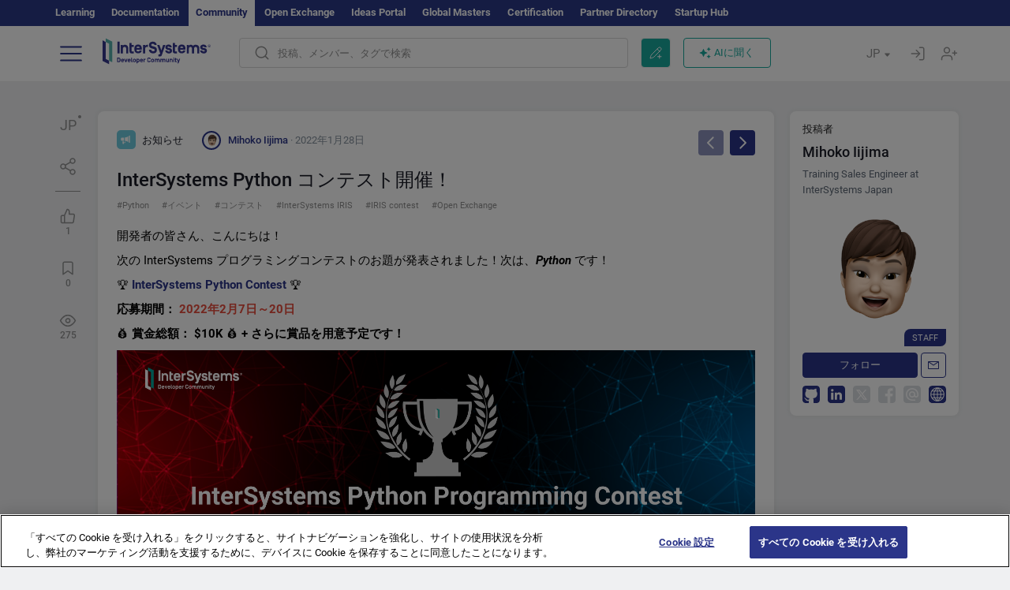

--- FILE ---
content_type: text/html; charset=utf-8
request_url: https://jp.community.intersystems.com/post/intersystems-python-%E3%82%B3%E3%83%B3%E3%83%86%E3%82%B9%E3%83%88%E9%96%8B%E5%82%AC%EF%BC%81
body_size: 19314
content:
<!DOCTYPE html>
<html lang="ja" dir="ltr" prefix="content: http://purl.org/rss/1.0/modules/content/ dc: http://purl.org/dc/terms/ foaf: http://xmlns.com/foaf/0.1/ og: http://ogp.me/ns# rdfs: http://www.w3.org/2000/01/rdf-schema# sioc: http://rdfs.org/sioc/ns# sioct: http://rdfs.org/sioc/types# skos: http://www.w3.org/2004/02/skos/core# xsd: http://www.w3.org/2001/XMLSchema#">
<head>
  <link rel="profile" href="http://www.w3.org/1999/xhtml/vocab"/>
  <meta name="viewport" content="width=device-width, initial-scale=1.0">
  <!--[if IE]><![endif]-->
<meta http-equiv="Content-Type" content="text/html; charset=utf-8" />
<script charset="UTF-8" src="//cdn.cookielaw.org/consent/a2fffda9-5a56-4639-9e87-c4936c8fc11e/OtAutoBlock.js" async="async" data-cfasync="false"></script>
<script charset="UTF-8" src="//cdn.cookielaw.org/consent/a2fffda9-5a56-4639-9e87-c4936c8fc11e/otSDKStub.js" async="async" data-cfasync="false" data-language="ja" data-domain-script="a2fffda9-5a56-4639-9e87-c4936c8fc11e"></script>
<meta name="twitter:card" content="summary" />
<meta property="og:title" content="InterSystems Python コンテスト開催！" />
<meta name="twitter:title" content="InterSystems Python コンテスト開催！" />
<meta property="og:description" content="開発者の皆さん、こんにちは！
次の InterSystems プログラミングコンテストのお題が発表されました！次は、Python です！
&amp;#x1f3c6;&amp;nbsp;InterSystems Python Contest&amp;nbsp;&amp;#x1f3c6;
応募期間： 2022年2月7日～20日
&amp;#x1f4b0;&amp;nbsp;賞金総額： $10K&amp;nbsp;&amp;#x1f4b0; + さらに賞品を" />
<meta name="twitter:description" content="開発者の皆さん、こんにちは！
次の InterSystems プログラミングコンテストのお題が発表されました！次は、Python です！
&amp;#x1f3c6;&amp;nbsp;InterSystems Python Contest&amp;nbsp;&amp;#x1f3c6;
応募期間： 2022年2月7日～20日
&amp;#x1f4b0;&amp;nbsp;賞金総額： $10K&amp;nbsp;&amp;#x1f4b0; + さらに賞品を" />
<meta property="og:image" content="https://jp.community.intersystems.com/sites/default/files/inline/images/python_welcome_wide.jpg" />
<meta name="twitter:image" content="https://jp.community.intersystems.com/sites/default/files/inline/images/python_welcome_wide.jpg" />
<meta property="og:url" content="https://jp.community.intersystems.com/post/intersystems-python-%E3%82%B3%E3%83%B3%E3%83%86%E3%82%B9%E3%83%88%E9%96%8B%E5%82%AC%EF%BC%81" />
<meta name="twitter:url" content="https://jp.community.intersystems.com/post/intersystems-python-%E3%82%B3%E3%83%B3%E3%83%86%E3%82%B9%E3%83%88%E9%96%8B%E5%82%AC%EF%BC%81" />
<meta property="og:site_name" content="インターシステムズ開発者コミュニティ" />
<meta name="twitter:site" content="インターシステムズ開発者コミュニティ" />
<link rel="alternate" hreflang="pt" href="https://pt.community.intersystems.com/post/concurso-python-intersystems" />
<link rel="alternate" hreflang="en" href="https://community.intersystems.com/post/intersystems-python-contest" />
<link rel="alternate" hreflang="zh-hant" href="https://cn.community.intersystems.com/post/intersystems-%E5%BC%80%E5%8F%91%E8%80%85%E7%AB%9E%E8%B5%9B%EF%BC%9Apython" />
<link rel="icon" href="/favicon/android-chrome-192x192.png" type="image/png" sizes="192x192" />
<link rel="icon" href="/favicon/favicon-16x16.png" type="image/png" sizes="16x16" />
<link rel="mask-icon" href="/favicon/safari-pinned-tab.svg" type="image/png" />
<link rel="manifest" href="/favicon/manifest.json" />
<meta name="msapplication-TileColor" content="#ffffff" />
<meta name="msvalidate.01" content="4E0775EB9197D0609B483E81EEE44D3E" />
<meta name="msapplication-TileImage" content="/favicon/mstile-150x150.png" />
<meta name="theme-color" content="#ffffff" />
<meta name="description" content="InterSystems Python コンテスト開催！ ⏩ 投稿者 ✅ Mihoko Iijima ✅ インターシステムズ開発者コミュニティ Python ▶️ イベント ▶️ コンテスト ▶️ InterSystems IRIS ▶️ IRIS contest ▶️ Open Exchange" />
<meta name="generator" content="Drupal 7 (http://drupal.org)" />
<link rel="canonical" href="https://jp.community.intersystems.com/post/intersystems-python-%E3%82%B3%E3%83%B3%E3%83%86%E3%82%B9%E3%83%88%E9%96%8B%E5%82%AC%EF%BC%81" />
<link rel="shortlink" href="https://jp.community.intersystems.com/node/511016" />
    <title>InterSystems Python コンテスト開催！ | InterSystems Developer Community | Python</title>
  <link type="text/css" rel="stylesheet" href="/sites/default/files/advagg_css/css__9cWqptSUNYq5YedfIwh33VxtugFVWjDdEsblT8GhLKI__quUjyhSfbEukHj8a0hYvzm9VTmPALmSZvA0xfM_Oxzo__yws6C4DkJejIdz0Y8aO5pq-cWPhf0yCKjYNUIFiH3lM.css" media="all" />
<link type="text/css" rel="stylesheet" href="/sites/default/files/advagg_css/css__LzcsEKcWdIvxJSZLOhmhz9opbdG4k63s6K3gTtDTkzg__IcmWHJxoSuZ6JARsj6qYoUrs7wfqASQoMZKI0_lqnJo__yws6C4DkJejIdz0Y8aO5pq-cWPhf0yCKjYNUIFiH3lM.css" media="all" />
<link type="text/css" rel="stylesheet" href="/sites/default/files/advagg_css/css__MRgHwIW31RZOLKE55SBpt0eoWED02wq2IXA5fbDWn20___EFRur0IfJ8Xbqu1YooK8afK5HjRuAUUpUqyZ5_0v84__yws6C4DkJejIdz0Y8aO5pq-cWPhf0yCKjYNUIFiH3lM.css" media="all" />
<link type="text/css" rel="stylesheet" href="/sites/default/files/advagg_css/css__i-YSl2A-PLE_icVHi9TDI6cfwvqsbnj2jEPT8ADp6yw__53jqVPE0_3hP8R7D-6KIFu5jGpdRsfgdGA648kbR1K8__yws6C4DkJejIdz0Y8aO5pq-cWPhf0yCKjYNUIFiH3lM.css" media="all" />
<style>
/* <![CDATA[ */
sites/all/themes/intersys/js/highlight/styles/default.css

/* ]]> */
</style>
<link type="text/css" rel="stylesheet" href="/sites/default/files/advagg_css/css__AZoZWg6sF18wRWsuMxYTDyx7IZFaDbmfm8uJh6Oa7V4__oHHlZsFQfhClKhjnxz-u6ZAIKyN8lCnmRjDUORqC8SU__yws6C4DkJejIdz0Y8aO5pq-cWPhf0yCKjYNUIFiH3lM.css" media="all" />
<link type="text/css" rel="stylesheet" href="/sites/default/files/advagg_css/css__1exPct3QAvO_isQr_6mFp1rnHtSBE4nG8RVarNIjRB8__XFEXAV_pHU-HNyhFAPZ0o6ykeNhu5xgUKxIn45XuM6E__yws6C4DkJejIdz0Y8aO5pq-cWPhf0yCKjYNUIFiH3lM.css" media="all" />
</head>
<body class="navbar-is-fixed-top html not-front not-logged-in two-sidebars page-node page-node- page-node-511016 node-type-post i18n-ja">
<script>
function StyleZoom() {
  const baseWidth = 2000;
  const maxZoom = 1.5;
  let zoom = 1 + Math.log(window.innerWidth / baseWidth) / 2; 
  if (zoom > maxZoom) {
    zoom = maxZoom;
  }
  if (zoom < 1) {
    zoom = 1;
  }
  document.body.style.zoom = zoom;
}

StyleZoom();

window.addEventListener("resize", StyleZoom);
</script>
  <div class="region region-page-top">
    <noscript><iframe src="https://www.googletagmanager.com/ns.html?id=GTM-MCLGP6K" height="0" width="0" style="display:none;visibility:hidden"></iframe></noscript>  </div>
<div class="page-row page-row-expanded">
        <header id="navbar" role="banner" class="navbar navbar-fixed-top navbar-default">
       <div class="header-exterlan-link"><div class="container-fluid" class="header-exterlan-link-height">
<a href="http://learning.intersystems.com/"  rel="nofollow">Learning</a> <a href="http://docs.intersystems.com/" rel="nofollow">Documentation</a> <span style="">Community</span> <a href="https://openexchange.intersystems.com/" rel="nofollow">Open Exchange</a> <a href="https://ideas.intersystems.com/" rel="nofollow">Ideas Portal</a> <a href="https://globalmasters.intersystems.com/" rel="nofollow">Global Masters</a> <a href="https://www.intersystems.com/support-learning/learning-services/certification-program/" rel="nofollow">Certification</a> <a href="https://partner.intersystems.com" rel="nofollow">Partner Directory</a>  <a href="https://startup.intersystems.com/" rel="nofollow">Startup Hub</a> 
</div></div>
       

        <div class="container-fluid intsys_menu">

          

            <div class="navbar-header">
               <section id="block-intsys-search-intsys-search" class="block block-intsys-search clearfix">

      
  <form class="intsys_search_form_auto" action="https://jp.community.intersystems.com/smartsearch" method="get" id="intsys-search-base-form" accept-charset="UTF-8"><div><div class="container-fluid"><div class="row">
<div class="col-grid-15 col-sm-3"> </div>

<div class="col-grid-15 col-sm-6">
<div class="input-group intsys-search-group">
<div class="form-item form-item-search form-type-textfield form-group"><input class="typehead form-control form-text" type="text" id="edit-search" name="search" value="" size="60" maxlength="128" /></div><div class="input-group-btn">
<button type="button" class="block-intsys-search-close-button"></button>
<button type="submit" class="ico-fastsearch"></button>
</div>
</div>
</div>



<div class="col-grid-15 col-sm-3"> </div>

</div></div></div></form>
</section>
<div class="block-intsys-search-button-mobile mobile-block nologin"></div>
<a href="/node/add/post" id="add-posttop-btn" class="btn-newtop-post-mobile mobile-block" title="New Post"></a>
				
<button type="button" class="navbar-toggle" data-toggle="collapse" data-target=".navbar-collapse"></button>

<div id="navmenuclose"></div><div id="navmenubutton"></div>

<a class="logo navbar-brand pull-left" href="https://jp.community.intersystems.com/">
<img src="/sites/all/themes/intersys/images/intersystems-logo.svg"/>
</a>

            </div>



             
          <div class="navbar-collapse collapse">
<div class="menutitlemob"><span>開発者コミュニティ</span><button type="button"  class="navbar-toggle-close" data-toggle="collapse" data-target=".navbar-collapse"></button>
<button data-toggle="modal" data-target="#login-chatgpt-modal" class="ask-dc-ai-btn-menu">Ask DC AI</button>	
</div>

	
<nav role="navigation" class="nologin">
  <div class="region region-navigation">
    <section id="block-tb-megamenu-menu-user-menu-japanese" class="block block-tb-megamenu clearfix">

      
  <div  class="tb-megamenu tb-megamenu-menu-user-menu-japanese">
  <ul  class="tb-megamenu-nav nav menu navbar-nav level-0 items-8">
  <li  data-id="11671" data-level="1" data-type="menu_item" data-class="" data-xicon="" data-caption="" data-alignsub="" data-group="0" data-hidewcol="0" data-hidesub="0" class="tb-megamenu-item level-1 mega dropdown">
          <a href="https://jp.community.intersystems.com/"  class="dropdown-toggle">
        
    投稿          <span class="caret"></span>
          </a>
  <div  data-class="" data-width="" class="tb-megamenu-submenu dropdown-menu mega-dropdown-menu nav-child">
  <div class="mega-dropdown-inner">
    <div  class="tb-megamenu-row row">
  <div  data-class="" data-width="12" data-hidewcol="0" id="tb-megamenu-column-1" class="tb-megamenu-column col-sm-12  mega-col-nav">
  <div class="tb-megamenu-column-inner mega-inner clearfix">
        <ul  class="tb-megamenu-subnav mega-nav level-1 items-6">
  <li  data-id="11691" data-level="2" data-type="menu_item" data-class="" data-xicon="" data-caption="" data-alignsub="" data-group="0" data-hidewcol="0" data-hidesub="0" class="tb-megamenu-item level-2 mega">
          <a href="https://jp.community.intersystems.com/tags/intersystems-official" >
        
    InterSystems公式          </a>
  </li>

<li  data-id="11716" data-level="2" data-type="menu_item" data-class="" data-xicon="" data-caption="" data-alignsub="" data-group="0" data-hidewcol="0" data-hidesub="0" class="tb-megamenu-item level-2 mega">
          <a href="https://jp.community.intersystems.com/?filter=articles" >
        
    記事          </a>
  </li>

<li  data-id="11721" data-level="2" data-type="menu_item" data-class="" data-xicon="" data-caption="" data-alignsub="" data-group="0" data-hidewcol="0" data-hidesub="0" class="tb-megamenu-item level-2 mega">
          <a href="https://jp.community.intersystems.com/?filter=questions" >
        
    質疑応答          </a>
  </li>

<li  data-id="11681" data-level="2" data-type="menu_item" data-class="" data-xicon="" data-caption="" data-alignsub="" data-group="0" data-hidewcol="0" data-hidesub="0" class="tb-megamenu-item level-2 mega">
          <a href="https://jp.community.intersystems.com/?filter=announcements" >
        
    ニュース          </a>
  </li>

<li  data-id="11686" data-level="2" data-type="menu_item" data-class="" data-xicon="" data-caption="" data-alignsub="" data-group="0" data-hidewcol="0" data-hidesub="0" class="tb-megamenu-item level-2 mega">
          <a href="https://jp.community.intersystems.com/?filter=discussion" >
        
    ディスカッション          </a>
  </li>

<li  data-id="11701" data-level="2" data-type="menu_item" data-class="" data-xicon="" data-caption="" data-alignsub="" data-group="0" data-hidewcol="0" data-hidesub="0" class="tb-megamenu-item level-2 mega">
          <a href="https://jp.community.intersystems.com/tagsclouds" >
        
    タグ          </a>
  </li>
</ul>
  </div>
</div>
</div>
  </div>
</div>
</li>

<li  data-id="11711" data-level="1" data-type="menu_item" data-class="" data-xicon="" data-caption="" data-alignsub="" data-group="0" data-hidewcol="0" data-hidesub="0" class="tb-megamenu-item level-1 mega dropdown">
          <a href="#"  class="dropdown-toggle" highlightingmenu="highlightingmenu1"">
        
    イベント          <span class="caret"></span>
          </a>
  <div  data-class="" data-width="" class="tb-megamenu-submenu dropdown-menu mega-dropdown-menu nav-child">
  <div class="mega-dropdown-inner">
    <div  class="tb-megamenu-row row">
  <div  data-class="" data-width="12" data-hidewcol="0" id="tb-megamenu-column-2" class="tb-megamenu-column col-sm-12  mega-col-nav">
  <div class="tb-megamenu-column-inner mega-inner clearfix">
        <ul  class="tb-megamenu-subnav mega-nav level-1 items-4">
  <li  data-id="14371" data-level="2" data-type="menu_item" data-class="" data-xicon="" data-caption="" data-alignsub="" data-group="0" data-hidewcol="0" data-hidesub="0" class="tb-megamenu-item level-2 mega">
          <a href="https://jp.community.intersystems.com/contests/current" >
        
    技術文書コンテスト          </a>
  </li>

<li  data-id="17631" data-level="2" data-type="menu_item" data-class="" data-xicon="" data-caption="" data-alignsub="" data-group="0" data-hidewcol="0" data-hidesub="0" class="tb-megamenu-item level-2 mega">
          <a href="https://openexchange.intersystems.com/contest/current" >
        
    プログラミングコンテスト          </a>
  </li>

<li  data-id="17581" data-level="2" data-type="menu_item" data-class="" data-xicon="" data-caption="" data-alignsub="" data-group="0" data-hidewcol="0" data-hidesub="0" class="tb-megamenu-item level-2 mega">
          <a href="https://jp.community.intersystems.com/post/%E7%AC%AC3%E5%9B%9E-intersystems-%E3%82%A2%E3%82%A4%E3%83%87%E3%82%A2%E3%82%B3%E3%83%B3%E3%83%86%E3%82%B9%E3%83%88%E9%96%8B%E5%82%AC%EF%BC%81"  class="highlightingmenu1">
        
    InterSystems アイデアコンテスト          </a>
  </li>

<li  data-id="19261" data-level="2" data-type="menu_item" data-class="" data-xicon="" data-caption="" data-alignsub="" data-group="0" data-hidewcol="0" data-hidesub="0" class="tb-megamenu-item level-2 mega">
          <a href="https://jp.community.intersystems.com/events" >
        
    イベントカレンダー          </a>
  </li>
</ul>
  </div>
</div>
</div>
  </div>
</div>
</li>

<li  data-id="11746" data-level="1" data-type="menu_item" data-class="" data-xicon="" data-caption="" data-alignsub="" data-group="0" data-hidewcol="0" data-hidesub="0" class="tb-megamenu-item level-1 mega dropdown">
          <a href="#"  class="dropdown-toggle" highlightingmenu=""">
        
    製品          <span class="caret"></span>
          </a>
  <div  data-class="" data-width="" class="tb-megamenu-submenu dropdown-menu mega-dropdown-menu nav-child">
  <div class="mega-dropdown-inner">
    <div  class="tb-megamenu-row row">
  <div  data-class="" data-width="12" data-hidewcol="0" id="tb-megamenu-column-3" class="tb-megamenu-column col-sm-12  mega-col-nav">
  <div class="tb-megamenu-column-inner mega-inner clearfix">
        <ul  class="tb-megamenu-subnav mega-nav level-1 items-8">
  <li  data-id="11756" data-level="2" data-type="menu_item" data-class="" data-xicon="" data-caption="" data-alignsub="" data-group="0" data-hidewcol="0" data-hidesub="0" class="tb-megamenu-item level-2 mega">
          <a href="https://jp.community.intersystems.com/tags/intersystems-iris" >
        
    InterSystems IRIS          </a>
  </li>

<li  data-id="11761" data-level="2" data-type="menu_item" data-class="" data-xicon="" data-caption="" data-alignsub="" data-group="0" data-hidewcol="0" data-hidesub="0" class="tb-megamenu-item level-2 mega">
          <a href="https://jp.community.intersystems.com/tags/intersystems-iris-health" >
        
    InterSystems IRIS for Health          </a>
  </li>

<li  data-id="11766" data-level="2" data-type="menu_item" data-class="" data-xicon="" data-caption="" data-alignsub="" data-group="0" data-hidewcol="0" data-hidesub="0" class="tb-megamenu-item level-2 mega">
          <a href="https://jp.community.intersystems.com/tags/healthshare" >
        
    HealthShare          </a>
  </li>

<li  data-id="11751" data-level="2" data-type="menu_item" data-class="" data-xicon="" data-caption="" data-alignsub="" data-group="0" data-hidewcol="0" data-hidesub="0" class="tb-megamenu-item level-2 mega">
          <a href="https://jp.community.intersystems.com/tags/trakcare" >
        
    TrakCare          </a>
  </li>

<li  data-id="11771" data-level="2" data-type="menu_item" data-class="" data-xicon="" data-caption="" data-alignsub="" data-group="0" data-hidewcol="0" data-hidesub="0" class="tb-megamenu-item level-2 mega">
          <a href="https://jp.community.intersystems.com/tags/cach%C3%A9" >
        
    Caché          </a>
  </li>

<li  data-id="11776" data-level="2" data-type="menu_item" data-class="" data-xicon="" data-caption="" data-alignsub="" data-group="0" data-hidewcol="0" data-hidesub="0" class="tb-megamenu-item level-2 mega">
          <a href="https://jp.community.intersystems.com/tags/ensemble" >
        
    Ensemble          </a>
  </li>

<li  data-id="11786" data-level="2" data-type="menu_item" data-class="" data-xicon="" data-caption="" data-alignsub="" data-group="0" data-hidewcol="0" data-hidesub="0" class="tb-megamenu-item level-2 mega">
          <a href="https://jp.community.intersystems.com/tags/intersystems-iris-bi-deepsee" >
        
    InterSystems Analytics (DeepSee)          </a>
  </li>

<li  data-id="11791" data-level="2" data-type="menu_item" data-class="" data-xicon="" data-caption="" data-alignsub="" data-group="0" data-hidewcol="0" data-hidesub="0" class="tb-megamenu-item level-2 mega">
          <a href="https://jp.community.intersystems.com/tags/intersystems-natural-language-processing-nlp-iknow" >
        
    InterSystems Text Analytics (iKnow)          </a>
  </li>
</ul>
  </div>
</div>
</div>
  </div>
</div>
</li>

<li  data-id="11801" data-level="1" data-type="menu_item" data-class="" data-xicon="" data-caption="" data-alignsub="" data-group="0" data-hidewcol="0" data-hidesub="0" class="tb-megamenu-item level-1 mega">
          <a href="https://jp.community.intersystems.com/members" >
        
    メンバー          </a>
  </li>

<li  data-id="11796" data-level="1" data-type="menu_item" data-class="" data-xicon="" data-caption="" data-alignsub="" data-group="0" data-hidewcol="0" data-hidesub="0" class="tb-megamenu-item level-1 mega dropdown">
          <a href="#"  class="dropdown-toggle" highlightingmenu=""">
        
    求人情報          <span class="caret"></span>
          </a>
  <div  data-class="" data-width="" class="tb-megamenu-submenu dropdown-menu mega-dropdown-menu nav-child">
  <div class="mega-dropdown-inner">
    <div  class="tb-megamenu-row row">
  <div  data-class="" data-width="12" data-hidewcol="0" id="tb-megamenu-column-4" class="tb-megamenu-column col-sm-12  mega-col-nav">
  <div class="tb-megamenu-column-inner mega-inner clearfix">
        <ul  class="tb-megamenu-subnav mega-nav level-1 items-2">
  <li  data-id="11966" data-level="2" data-type="menu_item" data-class="" data-xicon="" data-caption="" data-alignsub="" data-group="0" data-hidewcol="0" data-hidesub="0" class="tb-megamenu-item level-2 mega">
          <a href="https://jp.community.intersystems.com/tags/job-opportunity" >
        
    求人情報          </a>
  </li>

<li  data-id="11706" data-level="2" data-type="menu_item" data-class="" data-xicon="" data-caption="" data-alignsub="" data-group="0" data-hidewcol="0" data-hidesub="0" class="tb-megamenu-item level-2 mega">
          <a href="https://jp.community.intersystems.com/tags/job-wanted" >
        
    求職情報          </a>
  </li>
</ul>
  </div>
</div>
</div>
  </div>
</div>
</li>

<li  data-id="11821" data-level="1" data-type="menu_item" data-class="" data-xicon="" data-caption="" data-alignsub="" data-group="0" data-hidewcol="0" data-hidesub="0" class="tb-megamenu-item level-1 mega dropdown">
          <a href="#"  class="dropdown-toggle" highlightingmenu="highlightingmenu1"">
        
    はじめに          <span class="caret"></span>
          </a>
  <div  data-class="" data-width="" class="tb-megamenu-submenu dropdown-menu mega-dropdown-menu nav-child">
  <div class="mega-dropdown-inner">
    <div  class="tb-megamenu-row row">
  <div  data-class="" data-width="12" data-hidewcol="0" id="tb-megamenu-column-5" class="tb-megamenu-column col-sm-12  mega-col-nav">
  <div class="tb-megamenu-column-inner mega-inner clearfix">
        <ul  class="tb-megamenu-subnav mega-nav level-1 items-7">
  <li  data-id="17561" data-level="2" data-type="menu_item" data-class="" data-xicon="" data-caption="" data-alignsub="" data-group="0" data-hidewcol="0" data-hidesub="0" class="tb-megamenu-item level-2 mega">
          <a href="https://jp.community.intersystems.com/about"  class="highlightingmenu1">
        
    私たちについて          </a>
  </li>

<li  data-id="11826" data-level="2" data-type="menu_item" data-class="" data-xicon="" data-caption="" data-alignsub="" data-group="0" data-hidewcol="0" data-hidesub="0" class="tb-megamenu-item level-2 mega">
          <a href="https://jp.community.intersystems.com/post/developer-community%E3%81%B8%E3%82%88%E3%81%86%E3%81%93%E3%81%9D" >
        
    開発者コミュニティへようこそ          </a>
  </li>

<li  data-id="11831" data-level="2" data-type="menu_item" data-class="" data-xicon="" data-caption="" data-alignsub="" data-group="0" data-hidewcol="0" data-hidesub="0" class="tb-megamenu-item level-2 mega">
          <a href="https://jp.community.intersystems.com/tags/developer-community-faq" >
        
    コミュニティのよくある質問          </a>
  </li>

<li  data-id="11836" data-level="2" data-type="menu_item" data-class="" data-xicon="" data-caption="" data-alignsub="" data-group="0" data-hidewcol="0" data-hidesub="0" class="tb-megamenu-item level-2 mega">
          <a href="https://jp.community.intersystems.com/tags/dc-feedback" >
        
    コミュニティのフィードバック          </a>
  </li>

<li  data-id="11851" data-level="2" data-type="menu_item" data-class="" data-xicon="" data-caption="" data-alignsub="" data-group="0" data-hidewcol="0" data-hidesub="0" class="tb-megamenu-item level-2 mega">
          <a href="https://github.com/intersystems-community/developer-community/projects/13" >
        
    問題を報告する          </a>
  </li>

<li  data-id="14791" data-level="2" data-type="menu_item" data-class="" data-xicon="" data-caption="" data-alignsub="" data-group="0" data-hidewcol="0" data-hidesub="0" class="tb-megamenu-item level-2 mega">
          <a href="https://ideas.intersystems.com/ideas" >
        
    アイデアを共有          </a>
  </li>

<li  data-id="11841" data-level="2" data-type="menu_item" data-class="" data-xicon="" data-caption="" data-alignsub="" data-group="0" data-hidewcol="0" data-hidesub="0" class="tb-megamenu-item level-2 mega">
          <a href="https://www.intersystems.com/jp/who-we-are/contact-us/" >
        
    お問い合わせ          </a>
  </li>
</ul>
  </div>
</div>
</div>
  </div>
</div>
</li>
</ul>
</div>

</section>
  </div>
<a href="https://login.intersystems.com/oauth2/authorize?redirect_uri=https%3A//jp.community.intersystems.com/loginoauth&amp;response_type=code&amp;scope=openid%20profile%20email%20sso_person%20mapped_org&amp;state=https%3A//jp.community.intersystems.com/post/intersystems-python-%25E3%2582%25B3%25E3%2583%25B3%25E3%2583%2586%25E3%2582%25B9%25E3%2583%2588%25E9%2596%258B%25E5%2582%25AC%25EF%25BC%2581&amp;nonce=%7Bnonce%7D&amp;client_id=UQooTI8dIdL11fyD7oDl5BFHBSwwc3JVQzXiyGTLETY&amp;ssoPrompt=create" class="block-personal-form btn-create-intsys nomobile" title="アカウントを作成"></a><a href="https://login.intersystems.com/oauth2/authorize?redirect_uri=https%3A//jp.community.intersystems.com/loginoauth&amp;response_type=code&amp;scope=openid%20profile%20email%20sso_person%20mapped_org&amp;state=https%3A//jp.community.intersystems.com/post/intersystems-python-%25E3%2582%25B3%25E3%2583%25B3%25E3%2583%2586%25E3%2582%25B9%25E3%2583%2588%25E9%2596%258B%25E5%2582%25AC%25EF%25BC%2581&amp;nonce=%7Bnonce%7D&amp;client_id=UQooTI8dIdL11fyD7oDl5BFHBSwwc3JVQzXiyGTLETY" class="block-personal-form btn-login-intsys nomobile" title="ログイン"></a><section id="block-locale-language" class="block block-locale clearfix">

        <h2 class="block-title">JP <span class="caret"></span></h2>
    
  <ul class="language-switcher-locale-url"><li class="es first"><a href="https://es.community.intersystems.com/" class="language-link" xml:lang="es" > </a></li>
<li class="pt"><a href="https://pt.community.intersystems.com/" class="language-link" xml:lang="pt" > </a></li>
<li class="ja active"><a href="https://jp.community.intersystems.com/" class="language-link active" xml:lang="ja" > </a></li>
<li class="zh-hant"><a href="https://cn.community.intersystems.com/" class="language-link" xml:lang="zh-hant" > </a></li>
<li class="fr"><a href="https://fr.community.intersystems.com/" class="language-link" xml:lang="fr" > </a></li>
<li class="en last"><a href="https://community.intersystems.com/" class="language-link" xml:lang="en" > </a></li>
</ul>
</section>
<span class="block-intsys-search-area" aria-hidden="true">
<div class="block-intsys-search-button">投稿、メンバー、タグで検索</div>
<button class="btn-newtop-post" data-toggle="modal" data-target="#login-post-modal" title="新しい投稿"></button><button data-toggle="modal" data-target="#login-chatgpt-modal" class="ask-dc-ai-btn">AIに聞く</button>
</span>

   <div class="intsys-navbar-link-show">
<ul class="tb-megamenu-nav nav menu navbar-nav level-0 items-100000 add-link-processed" style="text-align: left;">
<li data-id="720" data-level="1" data-type="menu_item" data-class="" data-xicon="is-icon icon-book" data-caption="" data-alignsub="" data-group="0" data-hidewcol="0" data-hidesub="0" class="tb-megamenu-item level-1 mega dropdown">
<a href="https://login.intersystems.com/oauth2/authorize?redirect_uri=https%3A//jp.community.intersystems.com/loginoauth&amp;response_type=code&amp;scope=openid%20profile%20email%20sso_person%20mapped_org&amp;state=https%3A//jp.community.intersystems.com/post/intersystems-python-%25E3%2582%25B3%25E3%2583%25B3%25E3%2583%2586%25E3%2582%25B9%25E3%2583%2588%25E9%2596%258B%25E5%2582%25AC%25EF%25BC%2581&amp;nonce=%7Bnonce%7D&amp;client_id=UQooTI8dIdL11fyD7oDl5BFHBSwwc3JVQzXiyGTLETY&amp;ssoPrompt=create" class="block-personal-form btn-create-intsys nomobile" title="アカウントを作成"></a></li><li data-id="720" data-level="1" data-type="menu_item" data-class="" data-xicon="is-icon icon-book" data-caption="" data-alignsub="" data-group="0" data-hidewcol="0" data-hidesub="0" class="tb-megamenu-item level-1 mega dropdown">
<a href="https://login.intersystems.com/oauth2/authorize?redirect_uri=https%3A//jp.community.intersystems.com/loginoauth&amp;response_type=code&amp;scope=openid%20profile%20email%20sso_person%20mapped_org&amp;state=https%3A//jp.community.intersystems.com/post/intersystems-python-%25E3%2582%25B3%25E3%2583%25B3%25E3%2583%2586%25E3%2582%25B9%25E3%2583%2588%25E9%2596%258B%25E5%2582%25AC%25EF%25BC%2581&amp;nonce=%7Bnonce%7D&amp;client_id=UQooTI8dIdL11fyD7oDl5BFHBSwwc3JVQzXiyGTLETY" class="block-personal-form btn-login-intsys nomobile" title="ログイン"></a></li>
 </ul>
</div>


    <div class="mobile-block language-switcher-url">
<div class="language-switcher-block" onClick="jQuery('.language-switcher-list').toggle();">言語 <div class="language-switcher-nowlang">JP<span>|</span><div class="language-switcher-mobico"></div></div></div>
<div class="language-switcher-list">
        <a href="https://es.community.intersystems.com/" class="">ES</a><a href="https://pt.community.intersystems.com/" class="">PT</a><a href="https://jp.community.intersystems.com/" class="active">JP</a><a href="https://cn.community.intersystems.com/" class="">CN</a><a href="https://fr.community.intersystems.com/" class="">FR</a><a href="https://community.intersystems.com/" class="">EN</a>        </div>
    </div>

</nav>

</div>
          
        </div>

    </header>
    <div id="drupalmessages"></div>    <div class="main-container container-fluid">

        <header role="banner" id="page-header">
                  </header>
  

                <div class="row">
              <div class="">
                  <section class="col-sm-12">
                    <div class="margin-bottom-md add-post-button add-post-mobile"><a href="https://jp.community.intersystems.com/node/add/post" id="add-post-btn" class="full-width btn btn-successes btn-new-post">新しい投稿</a></div>                  </section>
              </div>
          </div>
      
        <div class="row">

                        <aside class="col-grid-15 col-sm-1"
                     role="complementary">
                  <div class="region region-sidebar-first">
    <section id="block-intsys-blocks-intsys-posts-more-options" class="block block-intsys-blocks clearfix">

      
  <div class="post-full-actions"><div class="btn-post-actions"><div class="actions-margin"><div id="btn-post-translate" class="btn-post-translate btn-post-ico">JP</div></div><div class="postactions-drop" id="drop-btn-post-translate"><ul class="links" id="block-translate-language"><li class="language-share language-active"><a href="https://jp.community.intersystems.com/node/511016/translation?lang=es">Español</a></li><li class="language-share language-active"><a href="https://pt.community.intersystems.com/post/concurso-python-intersystems" class="language-this">Portuguese</a></li><li class="language-share language-active"><a href="https://cn.community.intersystems.com/post/intersystems-%E5%BC%80%E5%8F%91%E8%80%85%E7%AB%9E%E8%B5%9B%EF%BC%9Apython" class="language-this">中文</a></li><li class="language-share language-active"><a href="https://jp.community.intersystems.com/node/511016/translation?lang=fr">Français</a></li><li class="language-share language-active"><a href="https://community.intersystems.com/post/intersystems-python-contest" class="language-this">English</a></li></ul>	</div></div><div class="btn-post-actions"><div class="actions-margin"><div id="btn-post-share" class="btn-post-share btn-post-ico"></div></div><div class="postactions-drop" id="drop-btn-post-share"><ul class="links"><li><a class="service-links-copy link-clipboard" href="javascript:" data-clipboard-text="https://jp.community.intersystems.com/node/511016">リンクをコピー</a></li></ul><ul class="links"><li class="service-links-twitter first"><a href="http://twitter.com/share?url=https%3A//jp.community.intersystems.com/post/intersystems-python-%E3%82%B3%E3%83%B3%E3%83%86%E3%82%B9%E3%83%88%E9%96%8B%E5%82%AC%EF%BC%81&amp;text=InterSystems%20Python%20%E3%82%B3%E3%83%B3%E3%83%86%E3%82%B9%E3%83%88%E9%96%8B%E5%82%AC%EF%BC%81%20%40InterSystemsDev%20%40InterSystems%20%23InterSystemsIRIS%20%23OpenExchange%20%23Python%20%23IRIScontest%20%23IRISdev%20%23Contest%20%23DevTools%20%23Code%20%3E%3E" class="service-links-twitter" rel="nofollow" target="_blank">X (Twitter)</a></li>
<li class="service-links-reddit"><a href="http://reddit.com/submit?url=https%3A//jp.community.intersystems.com/post/intersystems-python-%25E3%2582%25B3%25E3%2583%25B3%25E3%2583%2586%25E3%2582%25B9%25E3%2583%2588%25E9%2596%258B%25E5%2582%25AC%25EF%25BC%2581&amp;title=InterSystems%20Python%20%E3%82%B3%E3%83%B3%E3%83%86%E3%82%B9%E3%83%88%E9%96%8B%E5%82%AC%EF%BC%81" class="service-links-reddit" rel="nofollow" target="_blank">Reddit</a></li>
<li class="service-links-linkedin"><a href="http://www.linkedin.com/shareArticle?mini=true&amp;url=https%3A//jp.community.intersystems.com/post/intersystems-python-%25E3%2582%25B3%25E3%2583%25B3%25E3%2583%2586%25E3%2582%25B9%25E3%2583%2588%25E9%2596%258B%25E5%2582%25AC%25EF%25BC%2581&amp;title=InterSystems%20Python%20%E3%82%B3%E3%83%B3%E3%83%86%E3%82%B9%E3%83%88%E9%96%8B%E5%82%AC%EF%BC%81&amp;summary=&amp;source=InterSystems%20Developer%20Community" class="service-links-linkedin" rel="nofollow" target="_blank">LinkedIn</a></li>
<li class="service-links-facebook last"><a href="http://www.facebook.com/sharer.php?u=https%3A//jp.community.intersystems.com/post/intersystems-python-%25E3%2582%25B3%25E3%2583%25B3%25E3%2583%2586%25E3%2582%25B9%25E3%2583%2588%25E9%2596%258B%25E5%2582%25AC%25EF%25BC%2581&amp;t=InterSystems%20Python%20%E3%82%B3%E3%83%B3%E3%83%86%E3%82%B9%E3%83%88%E9%96%8B%E5%82%AC%EF%BC%81" class="service-links-facebook" rel="nofollow" target="_blank">Facebook</a></li>
</ul></div></div><div class='linepostblockstat'></div><div class="btn-post-actions one"><div class="actions-margin"><div id="btn-post-like" data-toggle = "modal" data-target="#login-rating-modal" class="btn-post-like btn-post-ico one"><span>1</span></div></div></div><div class="btn-post-actions one"><div class="actions-margin"><div id="btn-post-star" data-toggle = "modal" data-target="#login-rating-modal" class="btn-post-star btn-post-ico one"><span>0</span></div></div></div><div class="btn-post-actions noaction"><div><div id="btn-post-view"  class="btn-post-view btn-post-ico one"><span>275</span></div></div></div>
</section>
  </div>
              </aside>  <!-- /#sidebar-first -->
          
            <section class="col-grid-15 col-sm-8" >
             <div class="subsection">
       <div class="row top-content">


                                              <div class="container-fluid">
                                </div>
              
            <div class="container-fluid">
              

            </div>
        </div>




                                                          <div class="region region-content">
    <section id="block-system-main" class="block block-system clearfix">

      
  <div itemscope itemprop="mainEntity" itemtype="https://schema.org/NewsArticle"><div><div class="views-row node node-post node-full"  about="https://jp.community.intersystems.com/post/intersystems-python-%E3%82%B3%E3%83%B3%E3%83%86%E3%82%B9%E3%83%88%E9%96%8B%E5%82%AC%EF%BC%81" typeof="sioc:Item foaf:Document">
<article id="post-511016" class="node node-post node-full clearfix" >
<div class="row ">
<div  class="col-xs-12">
<div class="col-sm-8 col-xs-12 node-actions text-left">

<span class="top-teaser"><span class="teaser-node-icon announcement-node-icon"></span> <span class="name-teaser">お知らせ</span>  
<span class="user-teaser">
  <div class="user-picture">
    <span class="img_teaser staff " style="background-image:url(https://community.intersystems.com/sites/default/files/styles/thumbnail/public/pictures/picture-11036-1594962757.png?itok=7OtqqcmK);"></span>  </div>
<span property="dc:date dc:created" content="2022-01-28T04:53:24-05:00" datatype="xsd:dateTime" rel="sioc:has_creator"> <span itemprop="author" itemscope itemtype="http://schema.org/Person"><a itemprop="url" href="https://jp.community.intersystems.com/user/mihoko-iijima" title="" class="username" xml:lang="" about="https://jp.community.intersystems.com/user/mihoko-iijima" typeof="sioc:UserAccount" property="foaf:name" datatype=""><span itemprop="name">Mihoko Iijima</span></a></span> <small itemprop="dateCreated" datetime="2022-01-28T04:53:24-05:00"> &#183; 2022年1月28日</small></span> 
 
</span>
</span>
</div>
<div class="col-sm-4 col-xs-12 node-actions text-right desktop-block">

                    
 
<span class="link-next-article-unactive post-node-icon icon-rotate-180"></span><a href="https://jp.community.intersystems.com/post/テクノロジーボーナス詳細：intersystems-python-コンテスト2022" class="link-next-article post-node-icon" title="Next post"></a>           
</div></div></div>
<div class="row ">
<div class="col-md-12 postclass ">
<h1 class="page-header" id="page-title" itemprop="headline">InterSystems Python コンテスト開催！</h1>
<div class="node-tags"><span class="teaser-tags"><a href="https://jp.community.intersystems.com/tags/python" typeof="skos:Concept" property="rdfs:label skos:prefLabel" datatype="" class="teaser-tag">#Python</a> <a href="https://jp.community.intersystems.com/tags/events" typeof="skos:Concept" property="rdfs:label skos:prefLabel" datatype="" class="teaser-tag">#イベント</a> <a href="https://jp.community.intersystems.com/tags/contest" typeof="skos:Concept" property="rdfs:label skos:prefLabel" datatype="" class="teaser-tag">#コンテスト</a> <a href="https://jp.community.intersystems.com/tags/intersystems-iris" typeof="skos:Concept" property="rdfs:label skos:prefLabel" datatype="" class="teaser-tag">#InterSystems IRIS</a> <a href="https://jp.community.intersystems.com/tags/iris-contest" typeof="skos:Concept" property="rdfs:label skos:prefLabel" datatype="" class="teaser-tag">#IRIS contest</a> <a href="https://jp.community.intersystems.com/tags/open-exchange" typeof="skos:Concept" property="rdfs:label skos:prefLabel" datatype="" class="teaser-tag">#Open Exchange</a></span></div><div itemprop="articleBody"><div class="field field-name-field-body field-type-text-long field-label-hidden"><div class="field-items"><div class="field-item even"><!DOCTYPE html PUBLIC "-//W3C//DTD HTML 4.0 Transitional//EN" "http://www.w3.org/TR/REC-html40/loose.dtd">
<html><body><p>&#38283;&#30330;&#32773;&#12398;&#30342;&#12373;&#12435;&#12289;&#12371;&#12435;&#12395;&#12385;&#12399;&#65281;</p>
<p>&#27425;&#12398; InterSystems &#12503;&#12525;&#12464;&#12521;&#12511;&#12531;&#12464;&#12467;&#12531;&#12486;&#12473;&#12488;&#12398;&#12362;&#38988;&#12364;&#30330;&#34920;&#12373;&#12428;&#12414;&#12375;&#12383;&#65281;&#27425;&#12399;&#12289;<em><strong>Python</strong></em> &#12391;&#12377;&#65281;</p>
<p>&#127942;&nbsp;<a href="https://openexchange.intersystems.com/contest/21" target="_blank"><strong>InterSystems Python Contest&nbsp;</strong></a>&#127942;</p>
<p><strong>&#24540;&#21215;&#26399;&#38291;&#65306;</strong> <span style="color:#e74c3c;"><strong>2022&#24180;2&#26376;7&#26085;&#65374;20&#26085;</strong></span></p>
<p>&#128176;&nbsp;<strong>&#36062;&#37329;&#32207;&#38989;&#65306; $10K</strong><strong>&nbsp;</strong>&#128176;<strong> + &#12373;&#12425;&#12395;&#36062;&#21697;&#12434;&#29992;&#24847;&#20104;&#23450;&#12391;&#12377;&#65281;</strong></p>
<p><a href="https://openexchange.intersystems.com/contest/21" target="_blank"><img itemprop="image"alt="" src="/sites/default/files/inline/images/python_welcome_wide.jpg" style=";max-width:100%;height:auto;; width: 900px;"></a><br><!--break--></p>
<p><u><strong>&#20778;&#21213;&#29305;</strong></u></p>
<p><strong>1. Experts Nomination</strong>- &#23529;&#26619;&#21729;&#12363;&#12425;&#22810;&#12367;&#31080;&#12434;&#38598;&#12417;&#12383;&#12450;&#12503;&#12522;&#12465;&#12540;&#12471;&#12519;&#12531;&#12395;&#12399;&#12289;&#20197;&#19979;&#12398;&#36062;&#37329;&#12364;&#36104;&#12425;&#12428;&#12414;&#12377;&#12290;</p>
<p style="margin-left: 40px;">&#129351;&nbsp;<strong>1&#20301; - $4,000</strong>&nbsp;</p>
<p style="margin-left: 40px;">&#129352;&nbsp;<strong>2&#20301;&nbsp;</strong><strong>- $2,000&nbsp;</strong></p>
<p style="margin-left: 40px;">&#129353;&nbsp;<strong>3&#20301;&nbsp;</strong><strong>- $1,000</strong></p>
<p style="margin-left: 40px;">&#127775; <strong>4&#65374;15&#20301; - $100</strong></p>

<p><strong>2.&nbsp;Community winners</strong>&nbsp;&nbsp;-&nbsp;&#38283;&#30330;&#32773;&#12467;&#12511;&#12517;&#12491;&#12486;&#12451;&#12391;&#22810;&#12367;&#31080;&#12434;&#38598;&#12417;&#12383;&#12477;&#12522;&#12517;&#12540;&#12471;&#12519;&#12531;&#12395;&#12399;&#12289;&#20197;&#19979;&#12398;&#36062;&#37329;&#12364;&#36104;&#12425;&#12428;&#12414;&#12377;&#12290;</p>
<p style="margin-left: 40px;">&#129351;&nbsp;<strong>1st place - $1,000</strong>&nbsp;</p>
<p style="margin-left: 40px;">&#129352;&nbsp;<strong>2nd place - $750&nbsp;</strong></p>
<p style="margin-left: 40px;">&#129353;&nbsp;<strong>3rd place - $500</strong></p>

<p><em>&#35079;&#25968;&#12398;&#21442;&#21152;&#32773;&#12364;&#21516;&#25968;&#12398;&#31080;&#12434;&#29554;&#24471;&#12375;&#12383;&#22580;&#21512;&#12289;&#20840;&#21442;&#21152;&#32773;&#12364;&#21213;&#32773;&#12392;&#12394;&#12426;&#36062;&#37329;&#12399;&#21213;&#32773;&#38291;&#12391;&#20998;&#37197;&#12373;&#12428;&#12414;&#12377;&#12290;</em><br>&nbsp;</p>
<p><u><strong>&#21442;&#21152;&#36039;&#26684;</strong></u></p>
<p>&#12393;&#12394;&#12383;&#12391;&#12418;&#12372;&#21442;&#21152;&#12356;&#12383;&#12384;&#12369;&#12414;&#12377;&#65281;&#65288;InterSystems &#38283;&#30330;&#32773;&#12467;&#12511;&#12517;&#12491;&#12486;&#12451;&#12398;<a href="https://login.intersystems.com/login/SSO.UI.Register.cls?referrer=https%3A//community.intersystems.com/" target="_blank">&#12450;&#12459;&#12454;&#12531;&#12488;&#12434;&#20316;&#25104;</a>&#12377;&#12427;&#12384;&#12369;&#12391;&#12372;&#24540;&#21215;&#12356;&#12383;&#12384;&#12369;&#12414;&#12377;&#65289;</p>
<p>&#128101;&nbsp;&#38283;&#30330;&#32773;&#12364;&#12481;&#12540;&#12512;&#12434;&#32068;&#12435;&#12391;&#20849;&#21516;&#12391;&#12450;&#12503;&#12522;&#12465;&#12540;&#12471;&#12519;&#12531;&#12434;&#20316;&#25104;&#12375;&#12289;&#24540;&#21215;&#12377;&#12427;&#12371;&#12392;&#12418;&#12391;&#12365;&#12414;&#12377;&#65281; 1&#12481;&#12540;&#12512; 2&#65374;5&#21517; &#12414;&#12391;&#12372;&#21442;&#21152;&#12356;&#12383;&#12384;&#12369;&#12414;&#12377;&#12290;</p>
<p>&#12481;&#12540;&#12512;&#12391;&#12372;&#24540;&#21215;&#12356;&#12383;&#12384;&#12367;&#22580;&#21512;&#12399;&#12289;&#12450;&#12503;&#12522;&#12465;&#12540;&#12471;&#12519;&#12531;&#12398; README &#12395;&#12481;&#12540;&#12512;&#12513;&#12531;&#12496;&#12540;&#21517;&#12398;&#35352;&#36617;&#12434;&#12362;&#24536;&#12428;&#12394;&#12367;&#65281;&#65281;&#65288;&#38283;&#30330;&#32773;&#12467;&#12511;&#12517;&#12491;&#12486;&#12451;&#12398;&#12503;&#12525;&#12501;&#12449;&#12452;&#12523;&#12398;&#12522;&#12531;&#12463;&#12418;&#12362;&#39000;&#12356;&#12375;&#12414;&#12377;&#65289;</p>
<p><u><strong>&#12467;&#12531;&#12486;&#12473;&#12488;&#12398;&#12473;&#12465;&#12472;&#12517;&#12540;</strong></u></p>
<p>&#128736;<span style="color:#e74c3c;">&nbsp;<strong>2022&#24180;2&#26376;7&#26085;&#65374;2022&#24180;2&#26376;20&#26085;&#12288;&#24540;&#21215;&#26399;&#38291;</strong></span></p>
<p>&#9989;<span style="color:#3498db;">&nbsp;<strong>2022&#24180;2&#26376;21&#26085;&#65374;27&#26085;&#12288;&#25237;&#31080;</strong></span>&#65288;1&#36913;&#38291;&#65289;</p>
<blockquote>
<p>&#24540;&#21215;&#12289;&#25237;&#31080;&#26399;&#38291;&#20013;&#12289;&#12450;&#12483;&#12503;&#12525;&#12540;&#12489;&#12375;&#12383;&#12450;&#12503;&#12522;&#12465;&#12540;&#12471;&#12519;&#12531;&#12399;&#25913;&#33391;&#12391;&#12365;&#12414;&#12377;&#12290;</p></blockquote>
<p><span style="color:#1abc9c;"><strong>2022&#24180;2&#26376;28&#26085; &#21213;&#32773;&#30330;&#34920;&#65281;</strong></span>&#65288;US&#26178;&#38291;&#12395;&#30330;&#34920;&#12375;&#12414;&#12377;&#65289;</p>
<p>&nbsp;</p>
<p><b><u>&#12467;&#12531;&#12486;&#12473;&#12488;&#12398;&#12486;&#12540;&#12510;</u></b></p>
<p><a href="http://community.intersystems.com/post/intersystems-iris-and-iris-health-20212-published" target="_blank">&#26368;&#36817;&#12522;&#12522;&#12540;&#12473;&#12373;&#12428;&#12383; InterSystems IRIS 2021.1</a> &#12395;&#12399;&#12289;&#26032;&#27231;&#33021;&#12398;&nbsp;<a href="https://docs.intersystems.com/iris20212/csp/docbook/DocBook.UI.Page.cls?KEY=AFL_epython" target="_blank">Embedded Python</a>&nbsp;&#12364;&#21547;&#12414;&#12428;&#12289;IRIS &#12398;&#12469;&#12540;&#12496;&#20596;&#12467;&#12540;&#12489;&#12434;&nbsp;Python &#12391;&#35352;&#36848;&#12377;&#12427;&#12371;&#12392;&#12418;&#12391;&#12365;&#12427;&#12424;&#12358;&#12395;&#12394;&#12426;&#12414;&#12375;&#12383;&#65281;<span>&nbsp;&#20170;&#22238;&#12398;&#12467;&#12531;&#12486;&#12473;&#12488;&#12486;&#12540;&#12510;&#12399;&#12300;Python&#12301;&#12391;&#12377;&#12290;&#38283;&#30330;&#32773;&#12398;&#30342;&#12373;&#12435;&#12289;&#12380;&#12402;&#26032;&#27231;&#33021;&#12398;&nbsp;</span><a href="https://docs.intersystems.com/iris20212/csp/docbook/DocBook.UI.Page.cls?KEY=AFL_epython" target="_blank">Embedded Python</a>&nbsp;&#12434;&#20351;&#12387;&#12390;&#12415;&#12390;&#12367;&#12384;&#12373;&#12356;&#65281;</p>
<p>&#12418;&#12385;&#12429;&#12435;&#12289;<a href="https://docs.intersystems.com/iris20212/csp/docbook/DocBook.UI.Page.cls?KEY=BPYNAT_intro" target="_blank">Native API for Python</a>&nbsp;&#12420; <a href="http://docs.intersystems.com/irislatest/csp/docbook/DocBook.UI.Page.cls?KEY=EPEX" target="_blank">PEX</a> for Python &#12434;&#21033;&#29992;&#12375;&#12383;&#12450;&#12503;&#12522;&#12465;&#12540;&#12471;&#12519;&#12531;&#12398;&#25237;&#31295;&#12418;&#22823;&#27475;&#36814;&#12391;&#12377;&#65281;</p>
<p>InterSystems IRIS &#12414;&#12383;&#12399; InterSystems IRIS for Health &#12391; Embedded Python &#12414;&#12383;&#12399; Native API for Python &#12414;&#12383;&#12399; PEX for Python &#12434;&#20351;&#29992;&#12375;&#12383;&#12458;&#12540;&#12503;&#12531;&#12477;&#12540;&#12473;&#12450;&#12503;&#12522;&#12465;&#12540;&#12471;&#12519;&#12531;&#12434;&#25237;&#31295;&#12375;&#12390;&#12367;&#12384;&#12373;&#12356;&#12290;</p>
<p>&nbsp;</p>
<p><u><strong>&#19968;&#33324;&#30340;&#12394;&#24540;&#21215;&#26465;&#20214;&#65306;</strong></u></p>
<ol>
<li>&#24540;&#21215;&#21487;&#33021;&#12394;&#12450;&#12503;&#12522;&#12465;&#12540;&#12471;&#12519;&#12531;
<ul>
<li>Open Exchange &#12450;&#12503;&#12522;&#12465;&#12540;&#12471;&#12519;&#12531;&#12398;&#26032;&#35215;&#20316;&#25104;&#12289;&#12414;&#12383;&#12399;&#26082;&#23384;&#12450;&#12503;&#12522;&#12465;&#12540;&#12471;&#12519;&#12531;&#12391;&#12354;&#12387;&#12390;&#12418;&#22823;&#24133;&#12395;&#25913;&#21892;&#12373;&#12428;&#12390;&#12356;&#12427;&#12418;&#12398;&#12391;&#12354;&#12428;&#12400;&#12372;&#24540;&#21215;&#12356;&#12383;&#12384;&#12369;&#12414;&#12377;&#12290;</li>
<li>&#12467;&#12511;&#12517;&#12491;&#12486;&#12451;&#12398;&#25285;&#24403;&#12481;&#12540;&#12512;&#12399;&#12289;&#12467;&#12531;&#12486;&#12473;&#12488;&#12408;&#12398;&#24540;&#21215;&#12434;&#25215;&#35469;&#12377;&#12427;&#21069;&#12395;&#30003;&#35531;&#12373;&#12428;&#12383;&#20840;&#12450;&#12503;&#12522;&#12465;&#12540;&#12471;&#12519;&#12531;&#12434;&#12524;&#12499;&#12517;&#12540;&#12375;&#12414;&#12377;&#12290;</li>
</ul></li>
<li>&#20840;&#12390;&#12398;&#12450;&#12503;&#12522;&#12465;&#12540;&#12471;&#12519;&#12531;&#12399;&nbsp;<a href="http://hub.docker.com/_/intersystems-iris-data-platform/plans/222f869e-567c-4928-b572-eb6a29706fbd?tab=instructions" target="_blank">IRIS Community Edition</a>&nbsp;&#12289;&nbsp;<a href="https://hub.docker.com/_/intersystems-iris-for-health/plans/80ae1325-d535-484e-8307-b643c2865dd8?tab=instructions">IRIS for Health Community Edition</a>&nbsp;&#12289;&nbsp;<a href="https://hub.docker.com/_/intersystems-iris-data-platform/plans/222f869e-567c-4928-b572-eb6a29706fbd?tab=instructions" target="_blank">IRIS Advanced Analytics Community Edition</a>&nbsp;&#12398;&#12356;&#12378;&#12428;&#12363;&#12391;&#21205;&#20316;&#12377;&#12427;&#24517;&#35201;&#12364;&#12354;&#12426;&#12414;&#12377;&#12290;</li>
<li>&#12450;&#12503;&#12522;&#12465;&#12540;&#12471;&#12519;&#12531;&#12399;&#12458;&#12540;&#12503;&#12531;&#12477;&#12540;&#12473;&#12391;&#12354;&#12426;&#12289;GitHub&#12391;&#20844;&#38283;&#12373;&#12428;&#12390;&#12356;&#12427;&#24517;&#35201;&#12364;&#12354;&#12426;&#12414;&#12377;&#12290;</li>
<li>&#12450;&#12503;&#12522;&#12465;&#12540;&#12471;&#12519;&#12531;&#12398; README &#12501;&#12449;&#12452;&#12523;&#12399;&#12289;&#33521;&#35486;&#12391;&#35352;&#36848;&#12375;&#12390;&#12367;&#12384;&#12373;&#12356;&#65288;&#26085;&#26412;&#35486;&#12391;&#35352;&#36848;&#12375;&#12383;&#12418;&#12398;&#12364;&#12354;&#12428;&#12400;&#12381;&#12398;&#12414;&#12414;&#25522;&#36617;&#12356;&#12383;&#12384;&#12365;&#12289;&#33521;&#25991;&#12398;&#36861;&#35352;&#12434;&#12362;&#39000;&#12356;&#12375;&#12414;&#12377;&#65289;&#12290;&#12414;&#12383;&#12289;&#12452;&#12531;&#12473;&#12488;&#12540;&#12523;&#25163;&#38918;&#12420;&#12289;&#12450;&#12503;&#12522;&#12465;&#12540;&#12471;&#12519;&#12531;&#12364;&#12393;&#12398;&#12424;&#12358;&#12395;&#21205;&#20316;&#12377;&#12427;&#12363;&#12398;&#35500;&#26126;&#12289;&#12414;&#12383;&#12399;&#12499;&#12487;&#12458;&#12487;&#12514;&#12434;&#21547;&#12417;&#12390;&#12367;&#12384;&#12373;&#12356;&#12290;</li>
</ol>
<p>&nbsp;</p>
<p><u><strong>Helpful resources</strong></u></p>
<p>1.&nbsp;Developing Python Applications&nbsp;with InterSystems&nbsp;IRIS:</p>
<ul>
<li><a href="https://learning.intersystems.com/course/view.php?id=1943" target="_blank">Learning Path Writing Python Application with InterSystems&nbsp;</a></li>
<li><a href="https://docs.intersystems.com/iris20212/csp/docbook/DocBook.UI.Page.cls?KEY=AFL_epython" target="_blank">Embedded Python &#12489;&#12461;&#12517;&#12513;&#12531;&#12488;&#65288;&#33521;&#35486;&#65289;</a></li>
<li><a href="https://docs.intersystems.com/irislatestj/csp/docbook/DocBook.UI.Page.cls?KEY=BPYNAT_intro" target="_blank">Native API for Python &#12398;&#20351;&#29992;&#27861;</a></li>
<li><a href="https://docs.intersystems.com/irislatest/csp/docbook/DocBook.UI.Page.cls?KEY=EPEX" target="_blank">PEX Documentation</a>
<ul>
<li><a href="https://docs.intersystems.com/iris20211/csp/docbookj/DocBook.UI.Page.cls?KEY=EPEX" target="_blank">&#26085;&#26412;&#35486;&#12489;&#12461;&#12517;&#12513;&#12531;&#12488;&#65288;&#26085;&#26412;&#35486;&#12489;&#12461;&#12517;&#12513;&#12531;&#12488;&#12395;&#12399; PEX for Python&#12399;&#12414;&#12384;&#21547;&#12414;&#12428;&#12390;&#12356;&#12414;&#12379;&#12435;&#65289;</a></li>
</ul></li>
<li><a href="https://jp.community.intersystems.com/node/511336" target="_blank">Embedded Python&#12434;&#31777;&#21336;&#12395;&#12372;&#32057;&#20171;&#12375;&#12414;&#12377;</a></li>
<li><a href="https://jp.community.intersystems.com/node/511476" target="_blank">Embedded Python &#35430;&#12375;&#12390;&#12415;&#12414;&#12375;&#12383;</a></li>
</ul>
<p>2. For beginners with&nbsp;<a href="https://openexchange.intersystems.com/package/ObjectScript-Package-Manager" target="_blank">ObjectScript Package Manager (ZPM)</a>:</p>
<ul>
<li><a href="https://youtu.be/NVEOe-F5O80" target="_blank">How to Build, Test and Publish ZPM Package with REST Application for InterSystems IRIS</a></li>
<li><a href="https://youtu.be/havPyPbUj1I" target="_blank">Package First Development Approach with InterSystems IRIS and ZPM</a></li>
</ul>
<p>3.&nbsp;<a href="#submitApp" target="_blank">&#12467;&#12531;&#12486;&#12473;&#12488;&#12408;&#12398;&#24540;&#21215;&#26041;&#27861;</a></p>
<p>4. &#12450;&#12503;&#12522;&#12465;&#12540;&#12471;&#12519;&#12531;&#20363;</p>
<ul>
<li><a href="https://openexchange.intersystems.com/package/interoperability-embedded-python">interoperability-python</a></li>
<li><a href="https://openexchange.intersystems.com/package/pex-demo" target="_blank">pex-demo</a></li>
<li><a href="https://openexchange.intersystems.com/package/iris-python-examples">python-examples</a></li>
<li><a href="https://openexchange.intersystems.com/package/Wsock-Embedded-Py">WebSocket</a></li>
<li><a href="https://openexchange.intersystems.com/package/AoC2021-with-Embedded-Python">AOC2021</a></li>
<li><a href="https://openexchange.intersystems.com/package/iris-python-faker" target="_blank">Python Faker</a></li>
<li>Native API&#12434;&#20351;&#12387;&#12383;&#20363;&#65288;<a href="https://jp.community.intersystems.com/node/496871" target="_blank">&#12461;&#12540;&#12496;&#12522;&#12517;&#12540;&#24418;&#24335;&#12391; Python / Node.js / Java &#12363;&#12425; IRIS &#12395;&#12450;&#12463;&#12475;&#12473;&#12391;&#12365;&#12427;&#12486;&#12531;&#12503;&#12524;&#12540;&#12488;&#65288;&#12464;&#12521;&#12501;&#27083;&#36896;&#12395;&#12424;&#12367;&#12354;&#12427;&#20154;&#29289;&#30456;&#38306;&#22259;&#12434; IRIS &#12391;&#34920;&#29694;&#12375;&#12390;&#12356;&#12414;&#12377;</a>&#65289;</li>
</ul>
<p>5. &#12499;&#12487;&#12458;:</p>
<ul>
<li><a aria-label="Introduction to Embedded Python by InterSystems Developers 2 months ago 14 minutes, 15 seconds 857 views" href="https://www.youtube.com/watch?v=Mxhnodm3cvQ" id="video-title" title="Introduction to Embedded Python">Introduction to Embedded Python</a></li>
<li><a aria-label="Embedded Python: Bring the Python Ecosystem to Your ObjectScript App by InterSystems Developers 5 months ago 19 minutes 480 views" href="https://www.youtube.com/watch?v=hwd-E7nZ66s" id="video-title" title="Embedded Python: Bring the Python Ecosystem to Your ObjectScript App">Embedded Python: Bring the Python Ecosystem to Your ObjectScript App</a></li>
<li><a aria-label="Embedded Python for ObjectScript Developers: Working with Python and ObjectScript Side-By-Side by InterSystems Developers 4 weeks ago 21 minutes 201 views" href="https://www.youtube.com/watch?v=aUDLyWR2rPw" id="video-title" title="Embedded Python for ObjectScript Developers: Working with Python and ObjectScript Side-By-Side">Embedded Python for ObjectScript Developers: Working with Python and ObjectScript Side-By-Side</a></li>
<li><a aria-label="Embedded Python with Interoperability by InterSystems Developers 1 month ago 14 minutes 722 views" href="https://www.youtube.com/watch?v=b6Fbg0JDmPA" id="video-title" title="Embedded Python with Interoperability">Embedded Python with Interoperability</a></li>
<li><a aria-label="InterSystems IRIS Native Python API in AWS Lambda by InterSystems Developers 1 year ago 16 minutes 145 views" href="https://www.youtube.com/watch?v=d-oqB2-UJeI" id="video-title" title="InterSystems IRIS Native Python API in AWS Lambda">InterSystems IRIS Native Python API in AWS Lambda</a></li>
<li><a href="http://%E5%8B%95%E7%94%BB%EF%BC%9APython%20%E3%82%A8%E3%83%B3%E3%82%B8%E3%83%8B%E3%82%A2%E3%81%8C%20IRIS%20%E3%82%92%E4%BD%BF%E3%81%86%E5%A0%B4%E5%90%88%E3%81%AE2%E3%81%A4%E3%81%AE%E6%96%B9%E6%B3%95%E3%81%A8%E4%BB%8A%E5%BE%8C%E3%81%AE%E8%A8%88%E7%94%BB" target="_blank">&#21205;&#30011;&#65306;Python &#12456;&#12531;&#12472;&#12491;&#12450;&#12364; IRIS &#12434;&#20351;&#12358;&#22580;&#21512;&#12398;2&#12388;&#12398;&#26041;&#27861;&#12392;&#20170;&#24460;&#12398;&#35336;&#30011;</a>
<ul>
<li><em>2021&#24180;2&#26376;&#12395;&#38283;&#20652;&#12373;&#12428;&#12383;&#12300;InterSystems Japan Virtual Summit 2021&#12301;&#12398;&#12450;&#12540;&#12459;&#12452;&#12502;&#12391;&#12377;&#12290;PyODBC&#12289;Native API&#12289;EmbeddedPython &#12398;&#20363;&#12434;&#12372;&#32057;&#20171;&#12375;&#12390;&#12356;&#12414;&#12377;&#65288;15&#20998;45&#31186;&#65374;EmbeddedPython&#12395;&#12388;&#12356;&#12390;&#35299;&#35500;&#12375;&#12390;&#12356;&#12414;&#12377;&#12290;&#23569;&#12375;&#21476;&#12356;&#12496;&#12540;&#12472;&#12519;&#12531;&#12391;&#12398;&#12372;&#32057;&#20171;&#12398;&#28858;&#12289;&#12496;&#12540;&#12472;&#12519;&#12531;2021.2&#12391;&#21033;&#29992;&#12391;&#12365;&#12427;&#27231;&#33021;&#12395;&#12388;&#12356;&#12390;&#12399;&#21547;&#12414;&#12428;&#12390;&#12356;&#12414;&#12379;&#12435;&#65289;&#12290;</em></li>
</ul></li>
</ul>
<p>&nbsp;</p>
<p><u><strong>&#23529;&#26619;&#21450;&#12403;&#25237;&#31080;&#12523;&#12540;&#12523;</strong></u></p>
<p>&#25237;&#31080;&#12523;&#12540;&#12523;&#12399;&#36817;&#26085;&#20844;&#38283;&#12375;&#12414;&#12377;&#12290;</p>
<p>&#30342;&#27096;&#12363;&#12425;&#12398;&#10024;&#32032;&#25973;&#12394;&#10024;&#12503;&#12525;&#12472;&#12455;&#12463;&#12488;&#12434;&#12362;&#24453;&#12385;&#12375;&#12390;&#12362;&#12426;&#12414;&#12377;&#65281;&#12467;&#12511;&#12517;&#12491;&#12486;&#12451;&#12398;&#12467;&#12540;&#12487;&#12451;&#12531;&#12464;&#12510;&#12521;&#12477;&#12531;&#12395;&#21442;&#21152;&#12375;&#12390;&#12289;&#20778;&#21213;&#12434;&#30446;&#25351;&#12375;&#12414;&#12375;&#12423;&#12358;&#65281;(&#3591;`0&acute;)&#3591;&nbsp;&nbsp;</p>
<p><img itemprop="image" data-img="https://community.intersystems.com/sites/default/files/inline/images/images/image(754).png" data-lg="https://community.intersystems.com/sites/default/files/inline/images/images/image(754).png" data-md="https://community.intersystems.com/sites/default/files/inline/images/images/image(754).png" data-sm="https://community.intersystems.com/sites/default/files/inline/images/images/image(754).png" data-xs="https://community.intersystems.com/sites/default/files/inline/images/images/image(754).png" data-img="https://community.intersystems.com/sites/default/files/inline/images/images/image(754).png"  data-lg="https://community.intersystems.com/sites/default/files/inline/images/images/image(754).png" data-md="https://community.intersystems.com/sites/default/files/inline/images/images/image(754).png" data-sm="https://community.intersystems.com/sites/default/files/inline/images/images/image(754).png" data-xs="https://community.intersystems.com/sites/default/files/inline/images/images/image(754).png" src="https://community.intersystems.com/sites/default/files/inline/images/images/image(754).png"  style=" max-width:100%;height:auto;"></p>
<p>&nbsp;</p>
<p>&#10071;&#65039; &#12467;&#12531;&#12486;&#12473;&#12488;&#35215;&#32004;&#12395;&#12388;&#12356;&#12390;&#12399;&#12289;<a href="http://openexchange.intersystems.com/markdown?url=%2Fassets%2Fdoc%2Fcontest-terms.md" target="_blank">&#12371;&#12385;&#12425;</a>&#12434;&#12372;&#21442;&#29031;&#12367;&#12384;&#12373;&#12356;&#12290;&#10071;&#65039;</p>
<p><u><strong>&#12372;&#24540;&#21215;&#26041;&#27861;&#12395;&#12388;&#12356;&#12390;</strong></u><a id="submitApp" name="submitApp"></a><br><u><strong><a data-id="submitApp" data-original-id="submitApp" id="submitApp"></a></strong></u></p>
<p>&#20197;&#19979;&#12398;&#24540;&#21215;&#26041;&#27861;&#12499;&#12487;&#12458;&#12434;&#12372;&#21442;&#29031;&#12367;&#12384;&#12373;&#12356;&#12290;</p>
<p></p><p style="color: #999999;"><b><a href="https://www.youtube.com/embed/tLSvxDzPagI" rel="nofollow">https://www.youtube.com/embed/tLSvxDzPagI</a></b><br><i>[&#12371;&#12428;&#12399;&#22475;&#12417;&#36796;&#12415;&#12522;&#12531;&#12463;&#12391;&#12377;&#12364;&#12289;&#12354;&#12394;&#12383;&#12399;&#12469;&#12452;&#12488;&#19978;&#12398;&#22475;&#12417;&#36796;&#12415;&#12467;&#12531;&#12486;&#12531;&#12484;&#12408;&#12398;&#12450;&#12463;&#12475;&#12473;&#12395;&#24517;&#35201;&#12394; Cookie &#12434;&#25298;&#21542;&#12375;&#12390;&#12356;&#12427;&#12383;&#12417;&#12289;&#12381;&#12428;&#12434;&#30452;&#25509;&#34920;&#31034;&#12377;&#12427;&#12371;&#12392;&#12399;&#12391;&#12365;&#12414;&#12379;&#12435;&#12290;&#22475;&#12417;&#36796;&#12415;&#12467;&#12531;&#12486;&#12531;&#12484;&#12434;&#34920;&#31034;&#12377;&#12427;&#12395;&#12399;&#12289;<b class="ot-sdk-show-settings">Cookie &#35373;&#23450;</b>&#12391;&#12377;&#12409;&#12390;&#12398; Cookie &#12434;&#21463;&#12369;&#20837;&#12428;&#12427;&#24517;&#35201;&#12364;&#12354;&#12426;&#12414;&#12377;&#12290;]</i></p>
<p>&#20197;&#19979;&#12289;&#12467;&#12531;&#12486;&#12473;&#12488;&#12395;&#24540;&#21215;&#12377;&#12427;&#36804;&#12398;&#25163;&#38918;&#12434;&#12372;&#35500;&#26126;&#12375;&#12414;&#12377;&#12290;</p>
<p>&#12467;&#12531;&#12486;&#12473;&#12488;&#24540;&#21215;&#12414;&#12391;&#12398;&#27969;&#12428;&#12399;&#20197;&#19979;&#12398;&#36890;&#12426;&#12391;&#12377;&#65288;&#8251;&#12499;&#12487;&#12458;&#12391;&#12399;&#12289;3&#30058;&#20197;&#38477;&#12398;&#20869;&#23481;&#12434;&#12372;&#32057;&#20171;&#12375;&#12390;&#12356;&#12414;&#12377;&#65289;&#12290;</p>
<p>1&#12289;IRIS&#12503;&#12525;&#12464;&#12521;&#12511;&#12531;&#12464;&#12467;&#12531;&#12486;&#12473;&#12488;&#29992;&#12486;&#12531;&#12503;&#12524;&#12540;&#12488;&#12434;&#20351;&#29992;&#12375;&#12390;&#12289;&#38283;&#30330;&#29872;&#22659;&#12434;&#28310;&#20633;&#12375;&#12414;&#12377;&#12290;</p>
<p>2&#12289;&#12467;&#12531;&#12486;&#12473;&#12488;&#29992;&#12450;&#12503;&#12522;&#12465;&#12540;&#12471;&#12519;&#12531;&#12434;&#20316;&#25104;&#12375;&#12414;&#12377;&#12290;</p>
<p>3&#12289;&#12467;&#12531;&#12486;&#12473;&#12488;&#12398;&#28310;&#20633;&#12364;&#23436;&#20102;&#12375;&#12383;&#12425;&#12289;&#12477;&#12540;&#12473;&#12467;&#12540;&#12489;&#12434;&#12525;&#12540;&#12459;&#12523;&#12398;Git&#12522;&#12509;&#12472;&#12488;&#12522;&#12408;&#12467;&#12511;&#12483;&#12488;&#12375;&#12414;&#12377;&#12290;</p>
<p style="margin-left: 40px;">&#21021;&#22238;&#12467;&#12511;&#12483;&#12488;&#26178;&#12395;&#12289;Git&#12398;&#21021;&#26399;&#35373;&#23450;&#12364;&#12394;&#12356;&#12383;&#12417;&#12467;&#12511;&#12483;&#12488;&#12364;&#22833;&#25943;&#12377;&#12427;&#12371;&#12392;&#12364;&#12354;&#12426;&#12414;&#12377;&#12290;<br>&#12381;&#12398;&#22580;&#21512;&#12399;&#12289;&#20197;&#19979;&#12398;&#12467;&#12510;&#12531;&#12489;&#12391;Git&#12518;&#12540;&#12470;&#21517;&#12392;Email&#12434;&#35373;&#23450;&#12375;&#12414;&#12377;&#12290;</p>

<pre style="margin-left: 40px;"><code>git config --global user.name "&#12371;&#12371;&#12395;&#12518;&#12540;&#12470;&#21517;"
git config --global user.email "&#12371;&#12371;&#12395;&#12513;&#12540;&#12523;&#12450;&#12489;&#12524;&#12473;&rdquo;</code></pre>
<p>4&#12289;&#12525;&#12540;&#12459;&#12523;&#12398;Git&#12522;&#12509;&#12472;&#12488;&#12522;&#12398;&#12467;&#12511;&#12483;&#12488;&#12364;&#23436;&#20102;&#12375;&#12383;&#12425;&#12289;&#12522;&#12514;&#12540;&#12488;&#12398;Git&#12522;&#12509;&#12472;&#12488;&#12522;&#12434;&#20316;&#25104;&#12375;&#12414;&#12377;&#12290;</p>
<p style="margin-left: 40px;">&#12522;&#12509;&#12472;&#12488;&#12522;&#20316;&#25104;&#24460;&#12289;&#12522;&#12514;&#12540;&#12488;&#12522;&#12509;&#12472;&#12488;&#12522;&#12398;URL&#12434;&#12467;&#12500;&#12540;&#12375;&#12414;&#12377;&#12290;</p>

<p>5&#12289;&#12522;&#12514;&#12540;&#12488;&#12398;Git&#12522;&#12509;&#12472;&#12488;&#12522;&#12408;Push&#12375;&#12414;&#12377;&#12290;</p>
<pre style="margin-left: 40px;"><code>git push &#12371;&#12371;&#12395;&#12522;&#12514;&#12540;&#12488;&#12398;&#12522;&#12509;&#12472;&#12488;&#12522;&#12398;URL</code></pre>
<p>6&#12289;<a href="https://openexchange.intersystems.com/" target="_blank">OpenExchange</a>&#12395;&#12525;&#12464;&#12452;&#12531;&#12375;&#12289;&#12450;&#12503;&#12522;&#12465;&#12540;&#12471;&#12519;&#12531;&#12434;&#36861;&#21152;&#12375;&#12414;&#12377;&#12290;</p>
<p style="margin-left: 40px;">&#8251;&#20107;&#21069;&#12395;Developer community&#12391;<a href="https://login.intersystems.com/login/SSO.UI.Register.cls?referrer=https%3A//community.intersystems.com/" target="_blank">&#12518;&#12540;&#12470;&#12450;&#12459;&#12454;&#12531;&#12488;&#12434;&#20316;&#25104;&#12377;&#12427;</a>&#24517;&#35201;&#12364;&#12354;&#12426;&#12414;&#12377;&#12290;<br>&#12525;&#12464;&#12452;&#12531;&#24460;&#12289;Profile&rarr;Applications&#12288;&#12363;&#12425;&#12288;Application&#12288;&#12434;&#12463;&#12522;&#12483;&#12463;&#12375;&#12289;4 &#12391;&#12467;&#12500;&#12540;&#12375;&#12383;&#12522;&#12514;&#12540;&#12488;&#12398;Git&#12522;&#12509;&#12472;&#12488;&#12522;&#12398;URL&#12434;&#35373;&#23450;&#12375;&#12414;&#12377;&#12290;</p>
<p style="margin-left: 40px;">&#12450;&#12503;&#12522;&#12465;&#12540;&#12471;&#12519;&#12531;&#12434;&#30331;&#37682;&#12377;&#12427;&#12392;&#12289;&#30011;&#38754;&#21491;&#19978;&#12395;&#12300;Send Approval&#12301;&#12398;&#12508;&#12479;&#12531;&#12364;&#34920;&#31034;&#12373;&#12428;&#12427;&#12398;&#12391;&#12289;&#12463;&#12522;&#12483;&#12463;&#12375;&#12414;&#12377;&#12290;</p>
<p style="margin-left: 40px;">&#20877;&#24230;&#20316;&#25104;&#12375;&#12383;&#12450;&#12503;&#12522;&#12465;&#12540;&#12471;&#12519;&#12531;&#12434;&#38283;&#12367;&#12392;&#12289;&#12300;Apply for Contest&#12301;&#12508;&#12479;&#12531;&#12364;&#34920;&#31034;&#12373;&#12428;&#12427;&#12398;&#12391;&#12289;&#12463;&#12522;&#12483;&#12463;&#12377;&#12427;&#12392;&#24540;&#21215;&#12364;&#23436;&#20102;&#12375;&#12414;&#12377;&#12290;</p></body></html>
</div></div></div></div><div class="line-blue flex-block"><div class="blue-text"><div><a href="https://community.intersystems.com/user/anastasia-dyubaylo">@Anastasia Dyubaylo</a>さんが書いた<a href="https://community.intersystems.com/post/intersystems-python-contest">元の記事へ</a></div></div></div>   
</div>
</div>
 </article></div><div id="commentscreate" data-share="#commentscreate"><div class="views-row" id="related-posts"><div class="related-posts-title">関連記事</div>
	<div class="related-posts">
	<ul><li class="related-posts-this">InterSystems Python コンテスト開催！</li><li><a href="https://jp.community.intersystems.com/post/%E3%83%86%E3%82%AF%E3%83%8E%E3%83%AD%E3%82%B8%E3%83%BC%E3%83%9C%E3%83%BC%E3%83%8A%E3%82%B9%E8%A9%B3%E7%B4%B0%EF%BC%9Aintersystems-python-%E3%82%B3%E3%83%B3%E3%83%86%E3%82%B9%E3%83%882022">テクノロジーボーナス詳細：InterSystems Python コンテスト2022</a></li><li><a href="https://jp.community.intersystems.com/post/%E2%98%85%E6%8A%95%E7%A5%A8%E9%96%8B%E5%A7%8B%EF%BC%81%E2%98%85intersystems-python-%E3%82%B3%E3%83%B3%E3%83%86%E3%82%B9%E3%83%88">★投票開始！★InterSystems Python コンテスト</a></li></ul></div><div class="related-posts-link"><a href="/ajax/load_related_posts/511016" class="use-ajax">すべて表示</a></div></div><div  data-group="post-511016" data-form="add-comment-to-post-511016"><div class="panel panel-default margin-top-lg margin-bottom-none comment-form add-first-comment-to-post noactive"><div class="comment-discussion"><span class="count-discussion">ディスカッション (1)</span><span class="views_count_subscribe"><a title="購読" data-toggle = "modal" data-target="#login-rating-modal" href="javascript:void(0)" class="unlogged inactive"><span   class="inactive intsys-subscribers teaser-small-icon"></span>1</a></span></div>

            <div class="panel-body"><div class="texareanoactive" data-toggle="modal" data-target="#login-post-modal">続けるにはログインするか新規登録を行ってください</div>
<div class="form-actions form-wrapper form-group"><button class="btn btn-success form-submit form-submit btn btn-success" data-toggle="modal" data-target="#login-post-modal">返信を追加する</button></div>
			
			</div>
        </div></div></div>

          <div id="comments0" data-share="#comments0"></div>
    
    <div class="comment-wrapper">
              <section class="comment-list">
            <div class="media-list">
              
<article class="comment comment-by-node-author padding-top-lg"  data-article-id="180761"   pid="0" cid="180761" >
<div class=" panel  panel-default margin-bottom-none  " data-share="#comment-180761" id="comment-180761" >
<div class="content-header">
           

<div class="display-inline-block">
<span class="default-submitted" upid="0-180761">
  <div class="user-picture">
    <span class="img_teaser staff " style="background-image:url(https://community.intersystems.com/sites/default/files/styles/thumbnail/public/pictures/picture-11036-1594962757.png?itok=7OtqqcmK);"></span>  </div>
 <span property="dc:date dc:created" content="2022-02-08T03:02:43-05:00" datatype="xsd:dateTime" rel="sioc:has_creator"><span  itemscope itemtype="http://schema.org/Person"><a href="https://jp.community.intersystems.com/user/mihoko-iijima" title="" class="username" xml:lang="" about="https://jp.community.intersystems.com/user/mihoko-iijima" typeof="sioc:UserAccount" property="foaf:name" datatype="">Mihoko Iijima</a></span><small itemprop="dateCreated" datetime="2022-02-08T03:02:43-05:00">&nbsp;· 2022年2月8日</small></span></span>
</div>
</div>
<div class="content-body postclass " itemprop="text">
<span rel="sioc:reply_of" resource="https://jp.community.intersystems.com/post/intersystems-python-%E3%82%B3%E3%83%B3%E3%83%86%E3%82%B9%E3%83%88%E9%96%8B%E5%82%AC%EF%BC%81" class="rdf-meta element-hidden"></span><div class="field field-name-comment-body field-type-text-long field-label-hidden"><div class="field-items"><div class="field-item even" property="content:encoded"><!DOCTYPE html PUBLIC "-//W3C//DTD HTML 4.0 Transitional//EN" "http://www.w3.org/TR/REC-html40/loose.dtd">
<html><body><p>&nbsp;Python &#12467;&#12531;&#12486;&#12473;&#12488;&#12289;&#22987;&#12414;&#12426;&#12414;&#12375;&#12383;&nbsp;&#128168;</p>
<p>&darr;&#32057;&#20171;&#35352;&#20107;&#12418;&#36861;&#21152;&#12373;&#12428;&#12390;&#12356;&#12414;&#12377;&darr;&#26159;&#38750;&#12481;&#12455;&#12483;&#12463;&#12375;&#12390;&#12415;&#12390;&#12367;&#12384;&#12373;&#12356;&#12290;</p>
<ul>
<li><a href="https://jp.community.intersystems.com/node/511336" target="_blank">Embedded Python&#12434;&#31777;&#21336;&#12395;&#12372;&#32057;&#20171;&#12375;&#12414;&#12377;</a></li>
<li><a href="https://jp.community.intersystems.com/node/511476" target="_blank">Embedded Python &#35430;&#12375;&#12390;&#12415;&#12414;&#12375;&#12383;</a></li>
</ul>
<p>&#20170;&#22238;&#12398;&#12467;&#12531;&#12486;&#12473;&#12488;&#12391;&#12377;&#12364;&#12289;ObjectScript &#12434;&#20351;&#12431;&#12378; Python &#12384;&#12369;&#12391;&#38283;&#30330;&#12373;&#12428;&#12383;&#12450;&#12503;&#12522;&#12465;&#12540;&#12471;&#12519;&#12531;&#12395;&#12399; <span style="color:#e74c3c;"><strong>5&#12509;&#12452;&#12531;&#12488;&#12398;&#12508;&#12540;&#12490;&#12473;&#12509;&#12452;&#12531;&#12488; </strong></span>&#12364;&#20184;&#19982;&#12373;&#12428;&#12414;&#12377;&#65281;&#65288;&#35443;&#12375;&#12367;&#12399;&#12289;<a href="https://jp.community.intersystems.com/node/511761" target="_blank">&#12486;&#12463;&#12494;&#12525;&#12472;&#12540;&#12508;&#12540;&#12490;&#12473;&#32057;&#20171;&#12506;&#12540;&#12472;</a>&#12434;&#12372;&#21442;&#29031;&#12367;&#12384;&#12373;&#12356;&#65289;</p></body></html>
</div></div></div></div>
<div class="content-footer ">
<div class="pull-left comments-actions">
<div class="vote-block comment-actions">
<span  class="vote-block"><a data-toggle = "modal" data-target="#login-rating-modal" href="javascript:void(0)" ><span class="vote"><span title="Like" class="vote_up"></span></span><span class="vote-sum " itemprop="upvoteCount">0</span></a></span><span class="bookmarks_teaser">               
 <span class="bookmarks_teaser_comment"><span class="teaser-small-icon bookmarks-icon" title="ブックマーク"></span>0</span></span> 
<span class="copylink_teaser"> 
<span data-toggle="tooltip" data-placement="top" title="コメントへのリンクをコピー" data-clipboard-text="https://jp.community.intersystems.com/post/intersystems-python-%E3%82%B3%E3%83%B3%E3%83%86%E3%82%B9%E3%83%88%E9%96%8B%E5%82%AC%EF%BC%81#comment-180761"  rel="nofollow" class="link-clipboard copy-link-comment"></span><a itemprop="url" href="https://jp.community.intersystems.com/post/intersystems-python-%E3%82%B3%E3%83%B3%E3%83%86%E3%82%B9%E3%83%88%E9%96%8B%E5%82%AC%EF%BC%81#comment-180761" style="display: none;">https://jp.community.intersystems.com/post/intersystems-python-%E3%82%B3%E3%83%B3%E3%83%86%E3%82%B9%E3%83%88%E9%96%8B%E5%82%AC%EF%BC%81#comment-180761</a>
</span>
 
</div>
</div>
<div class="text-right">
<div class="btn-group btn-group-sm" role="group">       
</div>
        <div class="btn-group btn-group-sm" role="group"  >	
<button class="btn btn-default btn-comment-form" data-toggle="modal" data-target="#login-comment-modal" title="返信する"></button>

            </div>
           
        </div>
    
    </div>
    
</article>
            </div>
        </section>
    </div>
  
  <div class="hidden" itemprop="url">https://jp.community.intersystems.com/post/intersystems-python-%E3%82%B3%E3%83%B3%E3%83%86%E3%82%B9%E3%83%88%E9%96%8B%E5%82%AC%EF%BC%81</div></div></div>
</section>
  </div>
           </div> </section>

                        <aside class="col-grid-15 col-sm-3"
                     role="complementary">
                  <div class="region region-sidebar-second">
    <section id="block-intsys-blocks-intsys-author-post" class="block block-intsys-blocks desktop-block clearfix">

      
  <section class="block block-block sidebar-greybox intsys-author-post clearfix"><h2>投稿者</h2><div class="realname-block"><a href="https://jp.community.intersystems.com/user/mihoko-iijima">Mihoko Iijima</a></div><div class="description-user-block">Training Sales Engineer at InterSystems Japan</div><div class="image-user-block staff " style="background-image:url(https://community.intersystems.com/sites/default/files/styles/large/public/pictures/picture-11036-1594962757.png?itok=PcbHEeKH);"><a href="https://community.intersystems.com/user/mihoko-iijima" class="teamlink" title="InterSystems Employee">STAFF</a></div><div class="buttons-user-block"><div class="following-link"><a href="javascript:void(0);" data-toggle="modal" data-target="#login-post-modal">フォロー</a></div><div class="pm-user-button"><a href="javascript:void(0);" data-toggle="modal" data-target="#login-post-modal" class="pm-user-block"></a></div></div><div class="mentionslink"><a href="https://github.com/iijimam" target="_blank"><img src="/sites/all/themes/intersys/svg/uagithub.svg?1"></a><a href="https://www.linkedin.com/in/%E9%A3%AF%E5%B3%B6-%E7%BE%8E%E7%A9%82%E5%AD%90-634581226/" target="_blank"><img src="/sites/all/themes/intersys/svg/ualinkedin.svg?1"></a><img src="/sites/all/themes/intersys/svg/uutwitter.svg?1"><img src="/sites/all/themes/intersys/svg/uufacebook.svg?1"><img src="/sites/all/themes/intersys/svg/uumail.svg?1"><a href="https://www.intersystems.com/jp" target="_blank"><img src="/sites/all/themes/intersys/svg/uaweb.svg?1"></a></div></section>
</section>
  </div>
              </aside>  <!-- /#sidebar-second -->
          
        </div>
    </div>
</div>
 <div class="page-row">

   <div class="container mediamobile">
      		</div>

<div class="container"><footer class="footer">

        <div class="container">
 <div class="row">

                <div class="col-xs-12 col-sm-12 col-md-6 text-center footer-links">
<ul class=" list-inline"><li><a target="_blank" rel="noopener noreferrer" href="http://www.intersystems.com/privacy-policy/" rel="nofollow">プライバシーと規約</a></li><li><a target="_blank" rel="noopener noreferrer" href="https://www.intersystems.com/guarantee/" rel="nofollow">保証</a></li><li><a target="_blank" rel="noopener noreferrer" href="https://www.intersystems.com/section-508/" rel="nofollow">セクション 508</a></li><li><a target="_blank" rel="noopener noreferrer" href="https://community.intersystems.com/intersystems-online-programming-contest-terms" rel="nofollow">コンテスト規約</a></li><li ><span class="ot-sdk-show-settings">Cookies Settings</span></li></ul>
                </div>
<div class="col-xs-12 col-sm-12 col-md-6  text-center float-left footer-copyright">
                    © 2026 InterSystems Corporation, Cambridge, MA. <nobr>All rights reserved.</nobr>                </div>
            </div>

        </div>
    </footer></div>
</div>
<div id="login-oauth-modal" class="modal fade" role="dialog">
    <div class="modal-dialog">
        <!-- Modal content-->
        <div class="modal-content">
            <div class="modal-body text-center">
                <div class="close" data-dismiss="modal"><span class="closeone"></span><span class="closetwo"></span></div>
<div class="loginiframe"><div class="spinner"></div></div>
            </div>
        </div>
    </div>
</div>

<div id="register-oauth-modal" class="modal fade" role="dialog">
    <div class="modal-dialog">
        <!-- Modal content-->
        <div class="modal-content">
            <div class="modal-body text-center">
                <div class="close" data-dismiss="modal"><span class="closeone"></span><span class="closetwo"></span></div>
<div class="loginiframe"><div class="spinner"></div></div>
            </div>
        </div>
    </div>
</div>

<div id="login-chatgpt-modal" class="modal fade" role="dialog">
    <div class="modal-dialog">
        <!-- Modal content-->
 <div class="modal-content">
            <div class="modal-body text-center">
                <div class="close" data-dismiss="modal"><span class="closeone"></span><span class="closetwo"></span></div>
                <h3>ログインまたは新規登録</h3>
                <p>続けるにはログインするか新規アカウントを作成してください</p>
                <div><a href="https://login.intersystems.com/oauth2/authorize?redirect_uri=https%3A//jp.community.intersystems.com/loginoauth&amp;response_type=code&amp;scope=openid%20profile%20email%20sso_person%20mapped_org&amp;state=https%3A//jp.community.intersystems.com/ask-dc-ai&amp;nonce=%7Bnonce%7D&amp;client_id=UQooTI8dIdL11fyD7oDl5BFHBSwwc3JVQzXiyGTLETY" class="btn btn-successes login">ログイン</a><a href="https://login.intersystems.com/oauth2/authorize?redirect_uri=https%3A//jp.community.intersystems.com/loginoauth&amp;response_type=code&amp;scope=openid%20profile%20email%20sso_person%20mapped_org&amp;state=https%3A//jp.community.intersystems.com/ask-dc-ai&amp;nonce=%7Bnonce%7D&amp;client_id=UQooTI8dIdL11fyD7oDl5BFHBSwwc3JVQzXiyGTLETY&amp;ssoPrompt=create" class="btn btn-default sugnup">新規登録</a></div>
            </div>
        </div>
    </div>
</div>
<div id="login-comment-modal" class="modal fade" role="dialog">
    <div class="modal-dialog">
        <!-- Modal content-->
 <div class="modal-content">
            <div class="modal-body text-center">
                <div class="close" data-dismiss="modal"><span class="closeone"></span><span class="closetwo"></span></div>
                <h3>ログインまたは新規登録</h3>
                <p>続けるにはログインするか新規アカウントを作成してください</p>
                <div><a href="https://login.intersystems.com/oauth2/authorize?redirect_uri=https%3A//jp.community.intersystems.com/loginoauth&amp;response_type=code&amp;scope=openid%20profile%20email%20sso_person%20mapped_org&amp;state=https%3A//jp.community.intersystems.com/post/intersystems-python-%25E3%2582%25B3%25E3%2583%25B3%25E3%2583%2586%25E3%2582%25B9%25E3%2583%2588%25E9%2596%258B%25E5%2582%25AC%25EF%25BC%2581&amp;nonce=%7Bnonce%7D&amp;client_id=UQooTI8dIdL11fyD7oDl5BFHBSwwc3JVQzXiyGTLETY" class="btn btn-successes login">ログイン</a><a href="https://login.intersystems.com/oauth2/authorize?redirect_uri=https%3A//jp.community.intersystems.com/loginoauth&amp;response_type=code&amp;scope=openid%20profile%20email%20sso_person%20mapped_org&amp;state=https%3A//jp.community.intersystems.com/post/intersystems-python-%25E3%2582%25B3%25E3%2583%25B3%25E3%2583%2586%25E3%2582%25B9%25E3%2583%2588%25E9%2596%258B%25E5%2582%25AC%25EF%25BC%2581&amp;nonce=%7Bnonce%7D&amp;client_id=UQooTI8dIdL11fyD7oDl5BFHBSwwc3JVQzXiyGTLETY&amp;ssoPrompt=create" class="btn btn-default sugnup">新規登録</a></div>
            </div>
        </div>
    </div>
</div>
<div id="login-rating-modal" class="modal fade" role="dialog">
    <div class="modal-dialog">
        <!-- Modal content-->
        <div class="modal-content">
            <div class="modal-body text-center">
                <div class="close" data-dismiss="modal"><span class="closeone"></span><span class="closetwo"></span></div>
                <h3>ログインまたは新規登録</h3>
                <p>続けるにはログインするか新規アカウントを作成してください</p>
                <div><a href="https://login.intersystems.com/oauth2/authorize?redirect_uri=https%3A//jp.community.intersystems.com/loginoauth&amp;response_type=code&amp;scope=openid%20profile%20email%20sso_person%20mapped_org&amp;state=https%3A//jp.community.intersystems.com/post/intersystems-python-%25E3%2582%25B3%25E3%2583%25B3%25E3%2583%2586%25E3%2582%25B9%25E3%2583%2588%25E9%2596%258B%25E5%2582%25AC%25EF%25BC%2581&amp;nonce=%7Bnonce%7D&amp;client_id=UQooTI8dIdL11fyD7oDl5BFHBSwwc3JVQzXiyGTLETY" class="btn btn-successes login">ログイン</a><a href="https://login.intersystems.com/oauth2/authorize?redirect_uri=https%3A//jp.community.intersystems.com/loginoauth&amp;response_type=code&amp;scope=openid%20profile%20email%20sso_person%20mapped_org&amp;state=https%3A//jp.community.intersystems.com/post/intersystems-python-%25E3%2582%25B3%25E3%2583%25B3%25E3%2583%2586%25E3%2582%25B9%25E3%2583%2588%25E9%2596%258B%25E5%2582%25AC%25EF%25BC%2581&amp;nonce=%7Bnonce%7D&amp;client_id=UQooTI8dIdL11fyD7oDl5BFHBSwwc3JVQzXiyGTLETY&amp;ssoPrompt=create" class="btn btn-default sugnup">新規登録</a></div>
            </div>
        </div>
    </div>
</div>
<div id="login-post-modal" class="modal fade" role="dialog">
    <div class="modal-dialog">
        <!-- Modal content-->
        <div class="modal-content">
            <div class="modal-body text-center">
                <div class="close" data-dismiss="modal"><span class="closeone"></span><span class="closetwo"></span></div>
                <h3>ログインまたは新規登録</h3>
                <p>続けるにはログインするか新規アカウントを作成してください</p>
                <div><a href="https://login.intersystems.com/oauth2/authorize?redirect_uri=https%3A//jp.community.intersystems.com/loginoauth&amp;response_type=code&amp;scope=openid%20profile%20email%20sso_person%20mapped_org&amp;state=https%3A//jp.community.intersystems.com/node/add/post&amp;nonce=%7Bnonce%7D&amp;client_id=UQooTI8dIdL11fyD7oDl5BFHBSwwc3JVQzXiyGTLETY" class="btn btn-successes login">ログイン</a><a href="https://login.intersystems.com/oauth2/authorize?redirect_uri=https%3A//jp.community.intersystems.com/loginoauth&amp;response_type=code&amp;scope=openid%20profile%20email%20sso_person%20mapped_org&amp;state=https%3A//jp.community.intersystems.com/node/add/post&amp;nonce=%7Bnonce%7D&amp;client_id=UQooTI8dIdL11fyD7oDl5BFHBSwwc3JVQzXiyGTLETY&amp;ssoPrompt=create" class="btn btn-default sugnup">新規登録</a></div>
            </div>
        </div>
    </div>
</div>
<div id="newmodal"></div><div id="nemodalclick" data-toggle="modal" data-target="#deletepin-modal"></div>
<div id="toTop" class="nodepage"></div>


<script type="text/javascript" src="/sites/default/files/advagg_js/js__eXnKnY19vD-DscM2zCfU-xldjLWXsvW86XezUecFqxY__oIkA3polc8u2oPGI7A6uDVZXsPbrUYS16hLcqRtiAUA__yws6C4DkJejIdz0Y8aO5pq-cWPhf0yCKjYNUIFiH3lM.js"></script>
<script type="text/javascript" src="/sites/default/files/advagg_js/js__vmePF4Dp8bPkg81UKngZykilw5OZS1fP5YnScEtCamY__kbUIoZY5G0-ENLEHrfeVW2ZNHoxXsOBC04ZLARuReOY__yws6C4DkJejIdz0Y8aO5pq-cWPhf0yCKjYNUIFiH3lM.js"></script>
<script type="text/javascript" src="/sites/default/files/advagg_js/js__x1QUFGOQg2kbUdOG91Y3Q8oSz-oPIutNLEE38Gc67AY__8Nn000Pz3h1uDKmRThtvRBuyubgA0GGP8rmDlhEvKyY__yws6C4DkJejIdz0Y8aO5pq-cWPhf0yCKjYNUIFiH3lM.js"></script>
<script type="text/javascript" src="/sites/default/files/advagg_js/js__I2VSprxI7Kgu4O1YoC1UvQvyIxmlyKEJoDfP1Jtwwes__bB0D-pwoAxClB3vwlybq4tRbTieVvSDB0e9uYUzfB8w__yws6C4DkJejIdz0Y8aO5pq-cWPhf0yCKjYNUIFiH3lM.js"></script>
<script type="text/javascript" src="/sites/default/files/advagg_js/js__71D_8l254PKgiW-UBxtkMC9t42nUJX9yUiVSR6TjYZo__j8gTUmX-ZQo7aEnFb1bvRarAEw0JCfd4ZgIH9urXd5Y__yws6C4DkJejIdz0Y8aO5pq-cWPhf0yCKjYNUIFiH3lM.js"></script>
<script type="text/javascript" async="async" src="https://sadmin.brightcove.com/js/BrightcoveExperiences.js"></script>
<script type="text/javascript" src="/sites/default/files/advagg_js/js__PVa1OBP0F6_5tcs2lMFJBzfTx4x0ToOtv8T-vEWcwCY__xWCKl0g7IKKD76VVjrBz5JSyAo8SCOUm8KRmfD3dy5k__yws6C4DkJejIdz0Y8aO5pq-cWPhf0yCKjYNUIFiH3lM.js"></script>
<script type="text/javascript">
<!--//--><![CDATA[//><!--
var postactions = jQuery('#btn-post-bell,#btn-post-star'),postactionsclass = jQuery('.postactions-drop'),
postactionsLink = jQuery('#btn-post-translate,#btn-post-share,#btn-post-more,#btn-post-move');
postactions.click( function(event) {postactionsclass.hide();});
postactionsclass.mouseleave ( function(event) {postactionsclass.hide();});
jQuery('.service-links-wechat').click( function(event) {jQuery('.qr_wechat').toggle();event.stopPropagation(); });
postactionsclass.click( function(event) {postactionsclass.hide();jQuery('.qr_wechat').hide();});
postactionsLink.click( function(event) {postactionsclass.hide();postactionsclass.hide(1,function(){jQuery('.qr_wechat').hide();jQuery('#drop-'+event.target.id).show();event.stopPropagation();});

});
jQuery(document).on('click',function(e){if (!jQuery(e.target).closest('.postactionsclass').length){postactionsclass.hide();}e.stopPropagation();
});
//--><!]]>
</script>
<script type="text/javascript" src="/sites/default/files/advagg_js/js__zBFlxPFsyzRXDnd-F0DjhgKliCP-k35AMcQzTzezsdc__Y8kvmmbJjkG9bK4s6Wmv0y4S9Zw3nnCvFJ4Lwga_44w__yws6C4DkJejIdz0Y8aO5pq-cWPhf0yCKjYNUIFiH3lM.js"></script>
<script type="text/javascript" src="/sites/default/files/advagg_js/js__FictmxEvkdv-I9P30lqrEK39OYlpQt6mhOMuWJecu6Y__a4NJcgqbGjaJ8yw_HEE9xY3GVve0l6kraABCg2rn88M__yws6C4DkJejIdz0Y8aO5pq-cWPhf0yCKjYNUIFiH3lM.js"></script>
<script type="text/javascript" src="/sites/default/files/advagg_js/js__IxSHOBp_A8ieMjBfvHmDzp-SjCsS35zoFbutfg8qLrM__JUH8b6bPvel4cZj72k5kLzA0izFLh9xsUzioK6O6Zl8__yws6C4DkJejIdz0Y8aO5pq-cWPhf0yCKjYNUIFiH3lM.js"></script>
<script type="text/javascript">
<!--//--><![CDATA[//><!--
jQuery.extend(Drupal.settings, {"basePath":"\/","pathPrefix":"","setHasJsCookie":0,"ajaxPageState":{"theme":"intersys","theme_token":"JLwZgLJJfcFz3KScnp7QC2WpoILcRG3hxNtGlHrLQNY","jquery_version":"1.10","css":{"modules\/system\/system.base.css":1,"sites\/all\/modules\/custom\/intsys\/intsys_search\/css\/typeahead.css":1,"modules\/field\/theme\/field.css":1,"modules\/node\/node.css":1,"sites\/all\/modules\/contrib\/views\/css\/views.css":1,"sites\/all\/modules\/contrib\/ckeditor\/css\/ckeditor.css":1,"sites\/all\/modules\/custom\/intsys\/intsys_images\/css\/intsys_images.css":1,"sites\/all\/modules\/contrib\/ctools\/css\/ctools.css":1,"sites\/all\/libraries\/highlightjs\/styles\/default.css":1,"sites\/all\/modules\/custom\/tagclouds\/tagclouds.css":1,"sites\/all\/modules\/contrib\/wysiwyg_linebreaks\/wysiwyg_linebreaks.css":1,"sites\/all\/modules\/contrib\/radioactivity\/css\/radioactivity.css":1,"sites\/all\/modules\/contrib\/print\/print_ui\/css\/print_ui.theme.css":1,"modules\/locale\/locale.css":1,"sites\/all\/modules\/custom\/tb_megamenu\/css\/default.css":1,"sites\/all\/modules\/custom\/tb_megamenu\/css\/compatibility.css":1,"\/var\/www\/html\/sites\/all\/modules\/custom\/intsys\/intsys_codepre_button\/plugins\/codesnippet\/dialogs\/style.css":1,"sites\/all\/themes\/intersys\/bootstrap\/css\/bootstrap.min.css":1,"sites\/all\/themes\/intersys\/less\/font.less":1,"sites\/all\/themes\/intersys\/less\/icons.less":1,"sites\/all\/themes\/intersys\/less\/style.less":1,"sites\/all\/themes\/intersys\/js\/bootstrap-anchor\/css\/bootstrap-anchor.min.css":1,"sites\/all\/themes\/intersys\/css\/privacy.css":1,"sites\/all\/modules\/contrib\/highlightjs\/highlight_js.css":1,"sites\/all\/libraries\/highlightjs\/styles\/idea.css":1},"js":{"sites\/all\/themes\/bootstrap\/js\/bootstrap.js":1,"public:\/\/google_tag\/google_tag.script_ja.js":1,"sites\/all\/modules\/contrib\/jquery_update\/replace\/jquery\/1.10\/jquery.min.js":1,"misc\/jquery-extend-3.4.0.js":1,"misc\/jquery-html-prefilter-3.5.0-backport.js":1,"misc\/jquery.once.js":1,"misc\/drupal.js":1,"sites\/all\/modules\/contrib\/jquery_update\/replace\/ui\/external\/jquery.cookie.js":1,"sites\/all\/modules\/contrib\/jquery_update\/replace\/jquery.form\/4\/jquery.form.min.js":1,"sites\/all\/modules\/custom\/intsys\/intsys_search\/js\/search.js":1,"sites\/all\/modules\/custom\/intsys\/intsys_search\/js\/typeahead.js":1,"misc\/ajax.js":1,"sites\/all\/modules\/contrib\/jquery_update\/js\/jquery_update.js":1,"\/var\/www\/html\/sites\/all\/themes\/intersys\/js\/highlight\/highlight.pack.js":1,"\/var\/www\/html\/sites\/all\/modules\/custom\/intsys\/intsys_oauth2\/js\/oauth2.js":1,"sites\/all\/modules\/custom\/intsys\/intsys_images\/js\/intsys_images.js":1,"public:\/\/languages\/ja_qrZt0r5tpCU6PGBaJzoFRsaph-6G1X07Lb1kRFEBLCk.js":1,"sites\/all\/modules\/contrib\/authcache\/authcache.js":1,"https:\/\/sadmin.brightcove.com\/js\/BrightcoveExperiences.js":1,"sites\/all\/libraries\/highlightjs\/highlight.pack.js":1,"sites\/all\/modules\/contrib\/highlightjs\/highlight_js.js":1,"sites\/all\/themes\/bootstrap\/js\/misc\/_progress.js":1,"sites\/all\/modules\/contrib\/prevent_js_alerts\/prevent_js_alerts.js":1,"sites\/all\/modules\/custom\/tagclouds\/tagclouds.js":1,"sites\/all\/modules\/custom\/nodeviewcount\/theme\/js\/nodeviewcount.js":1,"sites\/all\/modules\/custom\/tb_megamenu\/js\/tb-megamenu-frontend.js":1,"sites\/all\/modules\/custom\/tb_megamenu\/js\/tb-megamenu-touch.js":1,"sites\/all\/modules\/contrib\/radioactivity\/js\/radioactivity.js":1,"\/var\/www\/html\/sites\/all\/themes\/intersys\/js\/data-img.min.js":1,"\/var\/www\/html\/sites\/all\/themes\/intersys\/js\/ajax-confirm-link.js":1,"\/var\/www\/html\/sites\/all\/themes\/intersys\/js\/spoiler.js":1,"\/var\/www\/html\/sites\/all\/themes\/intersys\/js\/questionpage.js":1,"\/var\/www\/html\/sites\/all\/themes\/intersys\/js\/confirmexit.js":1,"\/var\/www\/html\/sites\/all\/themes\/intersys\/js\/jquery.color.js":1,"sites\/all\/themes\/intersys\/bootstrap\/js\/bootstrap.min.js":1,"sites\/all\/themes\/intersys\/js\/modernizr-media-queries.js":1,"sites\/all\/themes\/intersys\/js\/bootstrap-anchor\/js\/bootstrap-anchor.min.js":1,"sites\/all\/themes\/intersys\/js\/global.min.js":1,"sites\/all\/themes\/bootstrap\/js\/misc\/ajax.js":1}},"authcache":{"q":"node\/511016","cp":{"path":"\/","domain":".community.intersystems.com","secure":true},"cl":30},"prevent_js_alerts":{"module_path":"sites\/all\/modules\/contrib\/prevent_js_alerts"},"nodeviewcount":{"nodeviewcount_path":"nodeviewcount","nodeviewcount_nid":"511016","nodeviewcount_uid":0},"radioactivity":{"emitters":{"emitDefault":[{"accuracy":100,"bundle":"post","energy":10,"entity_id":"511016","entity_type":"node","field_name":"field_radioactivity","language":"und","storage":"Live","type":"none","checksum":"11e602005daf7623869e7d23fcd15dda"}]},"config":{"emitPath":"\/sites\/all\/modules\/contrib\/radioactivity\/emit.php","fpEnabled":1,"fpTimeout":"15"}},"urlIsAjaxTrusted":{"https:\/\/jp.community.intersystems.com\/smartsearch":true},"bootstrap":{"anchorsFix":0,"anchorsSmoothScrolling":1,"formHasError":1,"popoverEnabled":0,"popoverOptions":{"animation":1,"html":0,"placement":"right","selector":"","trigger":"click","triggerAutoclose":1,"title":"","content":"","delay":0,"container":"body"},"tooltipEnabled":0,"tooltipOptions":{"animation":1,"html":0,"placement":"auto left","selector":"","trigger":"hover focus","delay":0,"container":"body"}}});
//--><!]]>
</script>
<script type="text/javascript">
<!--//--><![CDATA[//><!--
jQuery(document).ready(function () { hljs.initHighlightingOnLoad(); });
//--><!]]>
</script>
<script type="text/javascript">
<!--//--><![CDATA[//><!--
jQuery(document).ready(function() {
jQuery.support.transition = false;
var windowHeight = jQuery(window).height();
jQuery(document).on('scroll', function() {
jQuery('.comment-unread').each(function() {
var self = jQuery(this),
height = self.offset().top + self.height();
if (jQuery(document).scrollTop() + windowHeight >= height) {
setTimeout(function(){self.fadeOut(1000)},10000);}
});});
});



//--><!]]>
</script>
<script type="text/javascript">
<!--//--><![CDATA[//><!--
jQuery(document).ready(function ($) {
 if ($(window).width() <= '768') $('.top-content .nav-tabs li:nth-child(3),.top-content .nav-tabs li:nth-child(4)').hide();
$( "#block-locale-language h2" ).mouseover(function() { $( ".language-switcher-locale-url" ).show(); });
$( "#block-locale-language" ).mouseleave(function() { $( ".language-switcher-locale-url" ).hide(); });
$( ".block-intsys-search-button" ).click(function() { $( "#block-intsys-search-intsys-search" ).show(); jQuery( "#edit-search").focus();});
$( ".block-intsys-search-button-mobile" ).click(function() { $( "#block-intsys-search-intsys-search" ).show(); jQuery( "#edit-search").focus();});
$( ".block-intsys-search-close-button" ).click(function() { $("#edit-search" ).typeahead("val","");$(".block-intsys-search-close-button").hide();$(".navbar-header #edit-search").focus(); });
$( "#block-intsys-search-intsys-search" ).click(function(e) { if (!e.target.closest(".intsys-search-group")) $( "#block-intsys-search-intsys-search" ).hide(); });
 $(".navbar-header #edit-search").on("change keyup paste click", function(){
if($(this).val()!="") $(".block-intsys-search-close-button").show();
else $(".block-intsys-search-close-button").hide();
});

 });
//--><!]]>
</script>
<script type="text/javascript" src="/sites/default/files/advagg_js/js__i11V-7AETPhfL9YzRpXBpECwVkYyQ_ahu2eHxES_mK0__AXOPhchCc8rks5Oj8q6ca6kvFPfZvWueAugL8Ai5FfU__yws6C4DkJejIdz0Y8aO5pq-cWPhf0yCKjYNUIFiH3lM.js"></script>
    </body>
</html>
